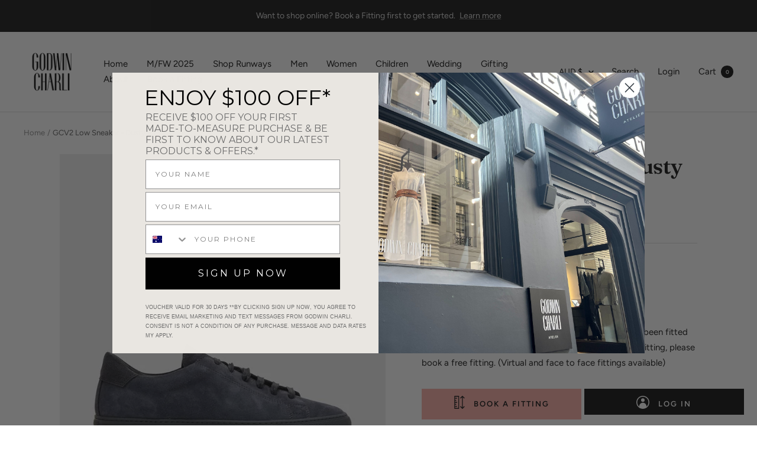

--- FILE ---
content_type: text/html; charset=utf-8
request_url: https://godwincharli.com/products/gcv2-low-sneaker_dusty-blue-suede
body_size: 55980
content:
<!doctype html><html class="no-js" lang="en" dir="ltr">
  <head>


    <meta charset="utf-8">
    <meta name="viewport" content="width=device-width, initial-scale=1.0, height=device-height, minimum-scale=1.0, maximum-scale=1.0">
    <meta name="theme-color" content="#ffffff">
        <!-- Google tag (gtag.js) -->
<script async src="https://www.googletagmanager.com/gtag/js?id=AW-11060735889"></script>
<script>
  window.dataLayer = window.dataLayer || [];
  function gtag(){dataLayer.push(arguments);}
  gtag('js', new Date());

  gtag('config', 'AW-11060735889');
</script>

<!-- Google Tag Manager -->
<script>(function(w,d,s,l,i){w[l]=w[l]||[];w[l].push({'gtm.start':
new Date().getTime(),event:'gtm.js'});var f=d.getElementsByTagName(s)[0],
j=d.createElement(s),dl=l!='dataLayer'?'&l='+l:'';j.async=true;j.src=
'https://www.googletagmanager.com/gtm.js?id='+i+dl;f.parentNode.insertBefore(j,f);
})(window,document,'script','dataLayer','GTM-TZB8W8G');</script>
<!-- End Google Tag Manager -->
    
<meta name="google-site-verification" content="NloChk6uPpaA9Xpax386a369o_lF5bDtjfImGhnK3oM" />
    
    <title>GCV2 Low Sneaker - Dusty Blue Suede</title><meta name="description" content="MADE-TO-ORDER ONLY Whether you’re walking, working, or simply kicking it, the versatile and understated GCV2_Low leather sneaker is going to get you where you need to go. Inspired by the clean lines of iconic retro sneakers, the GCV2_Low Sneaker has a timeless, minimal silhouette that will outlast all trends. It is bio"><link rel="canonical" href="https://godwincharli.com/products/gcv2-low-sneaker_dusty-blue-suede"><link rel="shortcut icon" href="//godwincharli.com/cdn/shop/files/favicon_ff066de9-22a4-41b3-a565-3068c1fd45d2_96x96.png?v=1651888629" type="image/png"><link rel="preconnect" href="https://cdn.shopify.com">
    <link rel="dns-prefetch" href="https://productreviews.shopifycdn.com">
    <link rel="dns-prefetch" href="https://www.google-analytics.com"><link rel="preconnect" href="https://fonts.shopifycdn.com" crossorigin><link rel="preload" as="style" href="//godwincharli.com/cdn/shop/t/54/assets/theme.css?v=51090082090493704691764051712">
    <link rel="preload" as="script" href="//godwincharli.com/cdn/shop/t/54/assets/vendor.js?v=22537653015059156621644983911">
    <link rel="preload" as="script" href="//godwincharli.com/cdn/shop/t/54/assets/theme.js?v=20986686032056461191644983910"><link rel="preload" as="fetch" href="/products/gcv2-low-sneaker_dusty-blue-suede.js" crossorigin>
      <link rel="preload" as="image" imagesizes="(max-width: 999px) calc(100vw - 48px), 640px" imagesrcset="//godwincharli.com/cdn/shop/products/9-1_400x.jpg?v=1639635504 400w, //godwincharli.com/cdn/shop/products/9-1_500x.jpg?v=1639635504 500w, //godwincharli.com/cdn/shop/products/9-1_600x.jpg?v=1639635504 600w, //godwincharli.com/cdn/shop/products/9-1_667x.jpg?v=1639635504 667w
"><link rel="preload" as="script" href="//godwincharli.com/cdn/shop/t/54/assets/flickity.js?v=7371222024733052561644983908"><meta property="og:type" content="product">
  <meta property="og:title" content="GCV2 Low Sneaker - Dusty Blue Suede">
  <meta property="product:price:amount" content="599.00">
  <meta property="product:price:currency" content="AUD"><meta property="og:image" content="http://godwincharli.com/cdn/shop/products/9-1.jpg?v=1639635504">
  <meta property="og:image:secure_url" content="https://godwincharli.com/cdn/shop/products/9-1.jpg?v=1639635504">
  <meta property="og:image:width" content="667">
  <meta property="og:image:height" content="1000"><meta property="og:description" content="MADE-TO-ORDER ONLY Whether you’re walking, working, or simply kicking it, the versatile and understated GCV2_Low leather sneaker is going to get you where you need to go. Inspired by the clean lines of iconic retro sneakers, the GCV2_Low Sneaker has a timeless, minimal silhouette that will outlast all trends. It is bio"><meta property="og:url" content="https://godwincharli.com/products/gcv2-low-sneaker_dusty-blue-suede">
<meta property="og:site_name" content="Godwin Charli"><meta name="twitter:card" content="summary"><meta name="twitter:title" content="GCV2 Low Sneaker - Dusty Blue Suede">
  <meta name="twitter:description" content="MADE-TO-ORDER ONLY Whether you’re walking, working, or simply kicking it, the versatile and understated GCV2_Low leather sneaker is going to get you where you need to go. Inspired by the clean lines of iconic retro sneakers, the GCV2_Low Sneaker has a timeless, minimal silhouette that will outlast all trends. It is biodegradable, made with no virgin plastics whatsoever, and is hand-sewn in a Portugal that meets the highest levels of labor and environmental practices. Godwin says - “The GCV2_Low can be dressed up or down depending on the weather, your schedule, and of course, your mood. These luxurious leather sneakers work nicely with all the things you already own, from wild style statement pieces to work-appropriate basics. You can wear them with relaxed tailoring, jeans, or shorts, it all works!” You can have made-to-order as pictured or contact us to"><meta name="twitter:image" content="https://godwincharli.com/cdn/shop/products/9-1_1200x1200_crop_center.jpg?v=1639635504">
  <meta name="twitter:image:alt" content="">
    
  <script type="application/ld+json">
  {
    "@context": "https://schema.org",
    "@type": "Product",
    "offers": [{
          "@type": "Offer",
          "name": "Default Title",
          "availability":"https://schema.org/InStock",
          "price": 599.0,
          "priceCurrency": "AUD",
          "priceValidUntil": "2026-02-01","url": "/products/gcv2-low-sneaker_dusty-blue-suede?variant=39373769769024"
        }
],
    "brand": {
      "@type": "Brand",
      "name": "Godwin Charli"
    },
    "name": "GCV2 Low Sneaker - Dusty Blue Suede",
    "description": "MADE-TO-ORDER ONLY\nWhether you’re walking, working, or simply kicking it, the versatile and understated GCV2_Low leather sneaker is going to get you where you need to go.\nInspired by the clean lines of iconic retro sneakers, the GCV2_Low Sneaker has a timeless, minimal silhouette that will outlast all trends. It is biodegradable, made with no virgin plastics whatsoever, and is hand-sewn in a Portugal that meets the highest levels of labor and environmental practices.\nGodwin says - “The GCV2_Low can be dressed up or down depending on the weather, your schedule, and of course, your mood. These luxurious leather sneakers work nicely with all the things you already own, from wild style statement pieces to work-appropriate basics. You can wear them with relaxed tailoring, jeans, or shorts, it all works!”\nYou can have made-to-order as pictured or contact us to create your own personalised sneaker. Choose from:\n- 30+ different leather colours and textures\n- Various suede options\n- Mix and match upper leathers and rubber soles\n- Contrasting heel tabs\n- Eyelet colours and finishes\n- Outer sole monogramming (Contact us for more information. Additional costs apply)",
    "category": "Shoes",
    "url": "/products/gcv2-low-sneaker_dusty-blue-suede",
    "sku": "",
    "image": {
      "@type": "ImageObject",
      "url": "https://godwincharli.com/cdn/shop/products/9-1_1024x.jpg?v=1639635504",
      "image": "https://godwincharli.com/cdn/shop/products/9-1_1024x.jpg?v=1639635504",
      "name": "",
      "width": "1024",
      "height": "1024"
    }
  }
  </script>



  <script type="application/ld+json">
  {
    "@context": "https://schema.org",
    "@type": "BreadcrumbList",
  "itemListElement": [{
      "@type": "ListItem",
      "position": 1,
      "name": "Home",
      "item": "https://godwincharli.com"
    },{
          "@type": "ListItem",
          "position": 2,
          "name": "GCV2 Low Sneaker - Dusty Blue Suede",
          "item": "https://godwincharli.com/products/gcv2-low-sneaker_dusty-blue-suede"
        }]
  }
  </script>

    <link rel="preload" href="//godwincharli.com/cdn/fonts/fraunces/fraunces_n6.69791a9f00600e5a1e56a6f64efc9d10a28b9c92.woff2" as="font" type="font/woff2" crossorigin><link rel="preload" href="//godwincharli.com/cdn/fonts/figtree/figtree_n4.3c0838aba1701047e60be6a99a1b0a40ce9b8419.woff2" as="font" type="font/woff2" crossorigin><style>
  /* Typography (heading) */
  @font-face {
  font-family: Fraunces;
  font-weight: 600;
  font-style: normal;
  font-display: swap;
  src: url("//godwincharli.com/cdn/fonts/fraunces/fraunces_n6.69791a9f00600e5a1e56a6f64efc9d10a28b9c92.woff2") format("woff2"),
       url("//godwincharli.com/cdn/fonts/fraunces/fraunces_n6.e87d336d46d99db17df56f1dc77d222effffa1f3.woff") format("woff");
}

@font-face {
  font-family: Fraunces;
  font-weight: 600;
  font-style: italic;
  font-display: swap;
  src: url("//godwincharli.com/cdn/fonts/fraunces/fraunces_i6.8862d206518ce141218adf4eaf0e5d478cbd024a.woff2") format("woff2"),
       url("//godwincharli.com/cdn/fonts/fraunces/fraunces_i6.9bfc22b5389643d688185c0e419e96528513fc60.woff") format("woff");
}

/* Typography (body) */
  @font-face {
  font-family: Figtree;
  font-weight: 400;
  font-style: normal;
  font-display: swap;
  src: url("//godwincharli.com/cdn/fonts/figtree/figtree_n4.3c0838aba1701047e60be6a99a1b0a40ce9b8419.woff2") format("woff2"),
       url("//godwincharli.com/cdn/fonts/figtree/figtree_n4.c0575d1db21fc3821f17fd6617d3dee552312137.woff") format("woff");
}

@font-face {
  font-family: Figtree;
  font-weight: 400;
  font-style: italic;
  font-display: swap;
  src: url("//godwincharli.com/cdn/fonts/figtree/figtree_i4.89f7a4275c064845c304a4cf8a4a586060656db2.woff2") format("woff2"),
       url("//godwincharli.com/cdn/fonts/figtree/figtree_i4.6f955aaaafc55a22ffc1f32ecf3756859a5ad3e2.woff") format("woff");
}

@font-face {
  font-family: Figtree;
  font-weight: 600;
  font-style: normal;
  font-display: swap;
  src: url("//godwincharli.com/cdn/fonts/figtree/figtree_n6.9d1ea52bb49a0a86cfd1b0383d00f83d3fcc14de.woff2") format("woff2"),
       url("//godwincharli.com/cdn/fonts/figtree/figtree_n6.f0fcdea525a0e47b2ae4ab645832a8e8a96d31d3.woff") format("woff");
}

@font-face {
  font-family: Figtree;
  font-weight: 600;
  font-style: italic;
  font-display: swap;
  src: url("//godwincharli.com/cdn/fonts/figtree/figtree_i6.702baae75738b446cfbed6ac0d60cab7b21e61ba.woff2") format("woff2"),
       url("//godwincharli.com/cdn/fonts/figtree/figtree_i6.6b8dc40d16c9905d29525156e284509f871ce8f9.woff") format("woff");
}

:root {--heading-color: 26, 26, 26;
    --text-color: 26, 26, 26;
    --background: 255, 255, 255;
    --secondary-background: 239, 239, 239;
    --border-color: 221, 221, 221;
    --border-color-darker: 163, 163, 163;
    --success-color: 46, 158, 123;
    --success-background: 213, 236, 229;
    --error-color: 222, 42, 42;
    --error-background: 253, 240, 240;
    --primary-button-background: 21, 21, 21;
    --primary-button-text-color: 255, 255, 255;
    --secondary-button-background: 247, 174, 166;
    --secondary-button-text-color: 21, 21, 21;
    --product-star-rating: 246, 164, 41;
    --product-on-sale-accent: 26, 223, 135;
    --product-sold-out-accent: 111, 113, 155;
    --product-custom-label-background: 64, 93, 230;
    --product-custom-label-text-color: 255, 255, 255;
    --product-custom-label-2-background: 243, 229, 182;
    --product-custom-label-2-text-color: 0, 0, 0;
    --product-low-stock-text-color: 222, 42, 42;
    --product-in-stock-text-color: 46, 158, 123;
    --loading-bar-background: 26, 26, 26;

    /* We duplicate some "base" colors as root colors, which is useful to use on drawer elements or popover without. Those should not be overridden to avoid issues */
    --root-heading-color: 26, 26, 26;
    --root-text-color: 26, 26, 26;
    --root-background: 255, 255, 255;
    --root-border-color: 221, 221, 221;
    --root-primary-button-background: 21, 21, 21;
    --root-primary-button-text-color: 255, 255, 255;

    --base-font-size: 15px;
    --heading-font-family: Fraunces, serif;
    --heading-font-weight: 600;
    --heading-font-style: normal;
    --heading-text-transform: normal;
    --text-font-family: Figtree, sans-serif;
    --text-font-weight: 400;
    --text-font-style: normal;
    --text-font-bold-weight: 600;

    /* Typography (font size) */
    --heading-xxsmall-font-size: 11px;
    --heading-xsmall-font-size: 11px;
    --heading-small-font-size: 12px;
    --heading-large-font-size: 36px;
    --heading-h1-font-size: 36px;
    --heading-h2-font-size: 30px;
    --heading-h3-font-size: 26px;
    --heading-h4-font-size: 24px;
    --heading-h5-font-size: 20px;
    --heading-h6-font-size: 16px;

    /* Control the look and feel of the theme by changing radius of various elements */
    --button-border-radius: 0px;
    --block-border-radius: 0px;
    --block-border-radius-reduced: 0px;
    --color-swatch-border-radius: 0px;

    /* Button size */
    --button-height: 48px;
    --button-small-height: 40px;

    /* Form related */
    --form-input-field-height: 48px;
    --form-input-gap: 16px;
    --form-submit-margin: 24px;

    /* Product listing related variables */
    --product-list-block-spacing: 32px;

    /* Video related */
    --play-button-background: 255, 255, 255;
    --play-button-arrow: 26, 26, 26;

    /* RTL support */
    --transform-logical-flip: 1;
    --transform-origin-start: left;
    --transform-origin-end: right;

    /* Other */
    --zoom-cursor-svg-url: url(//godwincharli.com/cdn/shop/t/54/assets/zoom-cursor.svg?v=174003242515011259761644983923);
    --arrow-right-svg-url: url(//godwincharli.com/cdn/shop/t/54/assets/arrow-right.svg?v=88946934944805437251644983923);
    --arrow-left-svg-url: url(//godwincharli.com/cdn/shop/t/54/assets/arrow-left.svg?v=112457598847827652331644983923);

    /* Some useful variables that we can reuse in our CSS. Some explanation are needed for some of them:
       - container-max-width-minus-gutters: represents the container max width without the edge gutters
       - container-outer-width: considering the screen width, represent all the space outside the container
       - container-outer-margin: same as container-outer-width but get set to 0 inside a container
       - container-inner-width: the effective space inside the container (minus gutters)
       - grid-column-width: represents the width of a single column of the grid
       - vertical-breather: this is a variable that defines the global "spacing" between sections, and inside the section
                            to create some "breath" and minimum spacing
     */
    --container-max-width: 1600px;
    --container-gutter: 24px;
    --container-max-width-minus-gutters: calc(var(--container-max-width) - (var(--container-gutter)) * 2);
    --container-outer-width: max(calc((100vw - var(--container-max-width-minus-gutters)) / 2), var(--container-gutter));
    --container-outer-margin: var(--container-outer-width);
    --container-inner-width: calc(100vw - var(--container-outer-width) * 2);

    --grid-column-count: 10;
    --grid-gap: 24px;
    --grid-column-width: calc((100vw - var(--container-outer-width) * 2 - var(--grid-gap) * (var(--grid-column-count) - 1)) / var(--grid-column-count));

    --vertical-breather: 36px;
    --vertical-breather-tight: 36px;

    /* Shopify related variables */
    --payment-terms-background-color: #ffffff;
  }

  @media screen and (min-width: 741px) {
    :root {
      --container-gutter: 40px;
      --grid-column-count: 20;
      --vertical-breather: 48px;
      --vertical-breather-tight: 48px;

      /* Typography (font size) */
      --heading-xsmall-font-size: 12px;
      --heading-small-font-size: 13px;
      --heading-large-font-size: 52px;
      --heading-h1-font-size: 48px;
      --heading-h2-font-size: 38px;
      --heading-h3-font-size: 32px;
      --heading-h4-font-size: 24px;
      --heading-h5-font-size: 20px;
      --heading-h6-font-size: 18px;

      /* Form related */
      --form-input-field-height: 52px;
      --form-submit-margin: 32px;

      /* Button size */
      --button-height: 52px;
      --button-small-height: 44px;
    }
  }

  @media screen and (min-width: 1200px) {
    :root {
      --vertical-breather: 64px;
      --vertical-breather-tight: 48px;
      --product-list-block-spacing: 48px;

      /* Typography */
      --heading-large-font-size: 64px;
      --heading-h1-font-size: 56px;
      --heading-h2-font-size: 48px;
      --heading-h3-font-size: 36px;
      --heading-h4-font-size: 30px;
      --heading-h5-font-size: 24px;
      --heading-h6-font-size: 18px;
    }
  }

  @media screen and (min-width: 1600px) {
    :root {
      --vertical-breather: 64px;
      --vertical-breather-tight: 48px;
    }
  }
</style>
    <script>
  // This allows to expose several variables to the global scope, to be used in scripts
  window.themeVariables = {
    settings: {
      direction: "ltr",
      pageType: "product",
      cartCount: 0,
      moneyFormat: "\u003cspan class=mw-price\u003e${{amount}}\u003c\/span\u003e",
      moneyWithCurrencyFormat: "\u003cspan class=mw-price\u003e${{amount}} AUD\u003c\/span\u003e",
      showVendor: false,
      discountMode: "saving",
      currencyCodeEnabled: false,
      searchMode: "product,article,collection",
      searchUnavailableProducts: "hide",
      cartType: "drawer",
      cartCurrency: "AUD",
      mobileZoomFactor: 2.5
    },

    routes: {
      host: "godwincharli.com",
      rootUrl: "\/",
      rootUrlWithoutSlash: '',
      cartUrl: "\/cart",
      cartAddUrl: "\/cart\/add",
      cartChangeUrl: "\/cart\/change",
      searchUrl: "\/search",
      predictiveSearchUrl: "\/search\/suggest",
      productRecommendationsUrl: "\/recommendations\/products"
    },

    strings: {
      accessibilityDelete: "Delete",
      accessibilityClose: "Close",
      collectionSoldOut: "Sold out",
      collectionDiscount: "Save @savings@",
      productSalePrice: "Sale price",
      productRegularPrice: "Regular price",
      productFormUnavailable: "Unavailable",
      productFormSoldOut: "Sold out",
      productFormPreOrder: "Pre-order",
      productFormAddToCart: "Add to cart",
      searchNoResults: "No results could be found.",
      searchNewSearch: "New search",
      searchProducts: "Products",
      searchArticles: "Journal",
      searchPages: "Pages",
      searchCollections: "Collections",
      cartViewCart: "View cart",
      cartItemAdded: "Item added to your cart!",
      cartItemAddedShort: "Added to your cart!",
      cartAddOrderNote: "Add order note",
      cartEditOrderNote: "Edit order note",
      shippingEstimatorNoResults: "Sorry, we do not ship to your address.",
      shippingEstimatorOneResult: "There is one shipping rate for your address:",
      shippingEstimatorMultipleResults: "There are several shipping rates for your address:",
      shippingEstimatorError: "One or more error occurred while retrieving shipping rates:"
    },

    libs: {
      flickity: "\/\/godwincharli.com\/cdn\/shop\/t\/54\/assets\/flickity.js?v=7371222024733052561644983908",
      photoswipe: "\/\/godwincharli.com\/cdn\/shop\/t\/54\/assets\/photoswipe.js?v=132268647426145925301644983909",
      qrCode: "\/\/godwincharli.com\/cdn\/shopifycloud\/storefront\/assets\/themes_support\/vendor\/qrcode-3f2b403b.js"
    },

    breakpoints: {
      phone: 'screen and (max-width: 740px)',
      tablet: 'screen and (min-width: 741px) and (max-width: 999px)',
      tabletAndUp: 'screen and (min-width: 741px)',
      pocket: 'screen and (max-width: 999px)',
      lap: 'screen and (min-width: 1000px) and (max-width: 1199px)',
      lapAndUp: 'screen and (min-width: 1000px)',
      desktop: 'screen and (min-width: 1200px)',
      wide: 'screen and (min-width: 1400px)'
    },

    info: {
      name: 'Focal',
      version: '8.0.0'
    }
  };

  if ('noModule' in HTMLScriptElement.prototype) {
    // Old browsers (like IE) that does not support module will be considered as if not executing JS at all
    document.documentElement.className = document.documentElement.className.replace('no-js', 'js');

    requestAnimationFrame(() => {
      const viewportHeight = (window.visualViewport ? window.visualViewport.height : document.documentElement.clientHeight);
      document.documentElement.style.setProperty('--window-height',viewportHeight + 'px');
    });
  }// We save the product ID in local storage to be eventually used for recently viewed section
    try {
      const items = JSON.parse(localStorage.getItem('theme:recently-viewed-products') || '[]');

      // We check if the current product already exists, and if it does not, we add it at the start
      if (!items.includes(6586242170944)) {
        items.unshift(6586242170944);
      }

      localStorage.setItem('theme:recently-viewed-products', JSON.stringify(items.slice(0, 20)));
    } catch (e) {
      // Safari in private mode does not allow setting item, we silently fail
    }</script>

    <link rel="stylesheet" href="//godwincharli.com/cdn/shop/t/54/assets/theme.css?v=51090082090493704691764051712">
    
    <script src="https://ajax.googleapis.com/ajax/libs/jquery/3.2.1/jquery.min.js"></script>
      
    <script src="//godwincharli.com/cdn/shop/t/54/assets/vendor.js?v=22537653015059156621644983911" defer></script>
    <script src="//godwincharli.com/cdn/shop/t/54/assets/theme.js?v=20986686032056461191644983910" defer></script>
    <script src="//godwincharli.com/cdn/shop/t/54/assets/custom.js?v=99264104660039447561644983907" defer></script>
    
     
    
    <script>window.performance && window.performance.mark && window.performance.mark('shopify.content_for_header.start');</script><meta name="google-site-verification" content="NloChk6uPpaA9Xpax386a369o_lF5bDtjfImGhnK3oM">
<meta id="shopify-digital-wallet" name="shopify-digital-wallet" content="/1488997/digital_wallets/dialog">
<meta name="shopify-checkout-api-token" content="067c92eff3065773694986b862ce709f">
<meta id="in-context-paypal-metadata" data-shop-id="1488997" data-venmo-supported="false" data-environment="production" data-locale="en_US" data-paypal-v4="true" data-currency="AUD">
<link rel="alternate" type="application/json+oembed" href="https://godwincharli.com/products/gcv2-low-sneaker_dusty-blue-suede.oembed">
<script async="async" src="/checkouts/internal/preloads.js?locale=en-AU"></script>
<link rel="preconnect" href="https://shop.app" crossorigin="anonymous">
<script async="async" src="https://shop.app/checkouts/internal/preloads.js?locale=en-AU&shop_id=1488997" crossorigin="anonymous"></script>
<script id="apple-pay-shop-capabilities" type="application/json">{"shopId":1488997,"countryCode":"AU","currencyCode":"AUD","merchantCapabilities":["supports3DS"],"merchantId":"gid:\/\/shopify\/Shop\/1488997","merchantName":"Godwin Charli","requiredBillingContactFields":["postalAddress","email","phone"],"requiredShippingContactFields":["postalAddress","email","phone"],"shippingType":"shipping","supportedNetworks":["visa","masterCard","amex","jcb"],"total":{"type":"pending","label":"Godwin Charli","amount":"1.00"},"shopifyPaymentsEnabled":true,"supportsSubscriptions":true}</script>
<script id="shopify-features" type="application/json">{"accessToken":"067c92eff3065773694986b862ce709f","betas":["rich-media-storefront-analytics"],"domain":"godwincharli.com","predictiveSearch":true,"shopId":1488997,"locale":"en"}</script>
<script>var Shopify = Shopify || {};
Shopify.shop = "godwincharli.myshopify.com";
Shopify.locale = "en";
Shopify.currency = {"active":"AUD","rate":"1.0"};
Shopify.country = "AU";
Shopify.theme = {"name":"Godwin Charli - Focal v1.0- w Child Design","id":120542036032,"schema_name":"Focal","schema_version":"8.2.5","theme_store_id":714,"role":"main"};
Shopify.theme.handle = "null";
Shopify.theme.style = {"id":null,"handle":null};
Shopify.cdnHost = "godwincharli.com/cdn";
Shopify.routes = Shopify.routes || {};
Shopify.routes.root = "/";</script>
<script type="module">!function(o){(o.Shopify=o.Shopify||{}).modules=!0}(window);</script>
<script>!function(o){function n(){var o=[];function n(){o.push(Array.prototype.slice.apply(arguments))}return n.q=o,n}var t=o.Shopify=o.Shopify||{};t.loadFeatures=n(),t.autoloadFeatures=n()}(window);</script>
<script>
  window.ShopifyPay = window.ShopifyPay || {};
  window.ShopifyPay.apiHost = "shop.app\/pay";
  window.ShopifyPay.redirectState = null;
</script>
<script id="shop-js-analytics" type="application/json">{"pageType":"product"}</script>
<script defer="defer" async type="module" src="//godwincharli.com/cdn/shopifycloud/shop-js/modules/v2/client.init-shop-cart-sync_BdyHc3Nr.en.esm.js"></script>
<script defer="defer" async type="module" src="//godwincharli.com/cdn/shopifycloud/shop-js/modules/v2/chunk.common_Daul8nwZ.esm.js"></script>
<script type="module">
  await import("//godwincharli.com/cdn/shopifycloud/shop-js/modules/v2/client.init-shop-cart-sync_BdyHc3Nr.en.esm.js");
await import("//godwincharli.com/cdn/shopifycloud/shop-js/modules/v2/chunk.common_Daul8nwZ.esm.js");

  window.Shopify.SignInWithShop?.initShopCartSync?.({"fedCMEnabled":true,"windoidEnabled":true});

</script>
<script>
  window.Shopify = window.Shopify || {};
  if (!window.Shopify.featureAssets) window.Shopify.featureAssets = {};
  window.Shopify.featureAssets['shop-js'] = {"shop-cart-sync":["modules/v2/client.shop-cart-sync_QYOiDySF.en.esm.js","modules/v2/chunk.common_Daul8nwZ.esm.js"],"init-fed-cm":["modules/v2/client.init-fed-cm_DchLp9rc.en.esm.js","modules/v2/chunk.common_Daul8nwZ.esm.js"],"shop-button":["modules/v2/client.shop-button_OV7bAJc5.en.esm.js","modules/v2/chunk.common_Daul8nwZ.esm.js"],"init-windoid":["modules/v2/client.init-windoid_DwxFKQ8e.en.esm.js","modules/v2/chunk.common_Daul8nwZ.esm.js"],"shop-cash-offers":["modules/v2/client.shop-cash-offers_DWtL6Bq3.en.esm.js","modules/v2/chunk.common_Daul8nwZ.esm.js","modules/v2/chunk.modal_CQq8HTM6.esm.js"],"shop-toast-manager":["modules/v2/client.shop-toast-manager_CX9r1SjA.en.esm.js","modules/v2/chunk.common_Daul8nwZ.esm.js"],"init-shop-email-lookup-coordinator":["modules/v2/client.init-shop-email-lookup-coordinator_UhKnw74l.en.esm.js","modules/v2/chunk.common_Daul8nwZ.esm.js"],"pay-button":["modules/v2/client.pay-button_DzxNnLDY.en.esm.js","modules/v2/chunk.common_Daul8nwZ.esm.js"],"avatar":["modules/v2/client.avatar_BTnouDA3.en.esm.js"],"init-shop-cart-sync":["modules/v2/client.init-shop-cart-sync_BdyHc3Nr.en.esm.js","modules/v2/chunk.common_Daul8nwZ.esm.js"],"shop-login-button":["modules/v2/client.shop-login-button_D8B466_1.en.esm.js","modules/v2/chunk.common_Daul8nwZ.esm.js","modules/v2/chunk.modal_CQq8HTM6.esm.js"],"init-customer-accounts-sign-up":["modules/v2/client.init-customer-accounts-sign-up_C8fpPm4i.en.esm.js","modules/v2/client.shop-login-button_D8B466_1.en.esm.js","modules/v2/chunk.common_Daul8nwZ.esm.js","modules/v2/chunk.modal_CQq8HTM6.esm.js"],"init-shop-for-new-customer-accounts":["modules/v2/client.init-shop-for-new-customer-accounts_CVTO0Ztu.en.esm.js","modules/v2/client.shop-login-button_D8B466_1.en.esm.js","modules/v2/chunk.common_Daul8nwZ.esm.js","modules/v2/chunk.modal_CQq8HTM6.esm.js"],"init-customer-accounts":["modules/v2/client.init-customer-accounts_dRgKMfrE.en.esm.js","modules/v2/client.shop-login-button_D8B466_1.en.esm.js","modules/v2/chunk.common_Daul8nwZ.esm.js","modules/v2/chunk.modal_CQq8HTM6.esm.js"],"shop-follow-button":["modules/v2/client.shop-follow-button_CkZpjEct.en.esm.js","modules/v2/chunk.common_Daul8nwZ.esm.js","modules/v2/chunk.modal_CQq8HTM6.esm.js"],"lead-capture":["modules/v2/client.lead-capture_BntHBhfp.en.esm.js","modules/v2/chunk.common_Daul8nwZ.esm.js","modules/v2/chunk.modal_CQq8HTM6.esm.js"],"checkout-modal":["modules/v2/client.checkout-modal_CfxcYbTm.en.esm.js","modules/v2/chunk.common_Daul8nwZ.esm.js","modules/v2/chunk.modal_CQq8HTM6.esm.js"],"shop-login":["modules/v2/client.shop-login_Da4GZ2H6.en.esm.js","modules/v2/chunk.common_Daul8nwZ.esm.js","modules/v2/chunk.modal_CQq8HTM6.esm.js"],"payment-terms":["modules/v2/client.payment-terms_MV4M3zvL.en.esm.js","modules/v2/chunk.common_Daul8nwZ.esm.js","modules/v2/chunk.modal_CQq8HTM6.esm.js"]};
</script>
<script>(function() {
  var isLoaded = false;
  function asyncLoad() {
    if (isLoaded) return;
    isLoaded = true;
    var urls = ["https:\/\/gtm.gropulse.com\/get_script?shop=godwincharli.myshopify.com"];
    for (var i = 0; i < urls.length; i++) {
      var s = document.createElement('script');
      s.type = 'text/javascript';
      s.async = true;
      s.src = urls[i];
      var x = document.getElementsByTagName('script')[0];
      x.parentNode.insertBefore(s, x);
    }
  };
  if(window.attachEvent) {
    window.attachEvent('onload', asyncLoad);
  } else {
    window.addEventListener('load', asyncLoad, false);
  }
})();</script>
<script id="__st">var __st={"a":1488997,"offset":39600,"reqid":"2e2c3254-e384-42c9-bbf0-49e9fd27f750-1769018227","pageurl":"godwincharli.com\/products\/gcv2-low-sneaker_dusty-blue-suede","u":"0fdc8ea98b21","p":"product","rtyp":"product","rid":6586242170944};</script>
<script>window.ShopifyPaypalV4VisibilityTracking = true;</script>
<script id="captcha-bootstrap">!function(){'use strict';const t='contact',e='account',n='new_comment',o=[[t,t],['blogs',n],['comments',n],[t,'customer']],c=[[e,'customer_login'],[e,'guest_login'],[e,'recover_customer_password'],[e,'create_customer']],r=t=>t.map((([t,e])=>`form[action*='/${t}']:not([data-nocaptcha='true']) input[name='form_type'][value='${e}']`)).join(','),a=t=>()=>t?[...document.querySelectorAll(t)].map((t=>t.form)):[];function s(){const t=[...o],e=r(t);return a(e)}const i='password',u='form_key',d=['recaptcha-v3-token','g-recaptcha-response','h-captcha-response',i],f=()=>{try{return window.sessionStorage}catch{return}},m='__shopify_v',_=t=>t.elements[u];function p(t,e,n=!1){try{const o=window.sessionStorage,c=JSON.parse(o.getItem(e)),{data:r}=function(t){const{data:e,action:n}=t;return t[m]||n?{data:e,action:n}:{data:t,action:n}}(c);for(const[e,n]of Object.entries(r))t.elements[e]&&(t.elements[e].value=n);n&&o.removeItem(e)}catch(o){console.error('form repopulation failed',{error:o})}}const l='form_type',E='cptcha';function T(t){t.dataset[E]=!0}const w=window,h=w.document,L='Shopify',v='ce_forms',y='captcha';let A=!1;((t,e)=>{const n=(g='f06e6c50-85a8-45c8-87d0-21a2b65856fe',I='https://cdn.shopify.com/shopifycloud/storefront-forms-hcaptcha/ce_storefront_forms_captcha_hcaptcha.v1.5.2.iife.js',D={infoText:'Protected by hCaptcha',privacyText:'Privacy',termsText:'Terms'},(t,e,n)=>{const o=w[L][v],c=o.bindForm;if(c)return c(t,g,e,D).then(n);var r;o.q.push([[t,g,e,D],n]),r=I,A||(h.body.append(Object.assign(h.createElement('script'),{id:'captcha-provider',async:!0,src:r})),A=!0)});var g,I,D;w[L]=w[L]||{},w[L][v]=w[L][v]||{},w[L][v].q=[],w[L][y]=w[L][y]||{},w[L][y].protect=function(t,e){n(t,void 0,e),T(t)},Object.freeze(w[L][y]),function(t,e,n,w,h,L){const[v,y,A,g]=function(t,e,n){const i=e?o:[],u=t?c:[],d=[...i,...u],f=r(d),m=r(i),_=r(d.filter((([t,e])=>n.includes(e))));return[a(f),a(m),a(_),s()]}(w,h,L),I=t=>{const e=t.target;return e instanceof HTMLFormElement?e:e&&e.form},D=t=>v().includes(t);t.addEventListener('submit',(t=>{const e=I(t);if(!e)return;const n=D(e)&&!e.dataset.hcaptchaBound&&!e.dataset.recaptchaBound,o=_(e),c=g().includes(e)&&(!o||!o.value);(n||c)&&t.preventDefault(),c&&!n&&(function(t){try{if(!f())return;!function(t){const e=f();if(!e)return;const n=_(t);if(!n)return;const o=n.value;o&&e.removeItem(o)}(t);const e=Array.from(Array(32),(()=>Math.random().toString(36)[2])).join('');!function(t,e){_(t)||t.append(Object.assign(document.createElement('input'),{type:'hidden',name:u})),t.elements[u].value=e}(t,e),function(t,e){const n=f();if(!n)return;const o=[...t.querySelectorAll(`input[type='${i}']`)].map((({name:t})=>t)),c=[...d,...o],r={};for(const[a,s]of new FormData(t).entries())c.includes(a)||(r[a]=s);n.setItem(e,JSON.stringify({[m]:1,action:t.action,data:r}))}(t,e)}catch(e){console.error('failed to persist form',e)}}(e),e.submit())}));const S=(t,e)=>{t&&!t.dataset[E]&&(n(t,e.some((e=>e===t))),T(t))};for(const o of['focusin','change'])t.addEventListener(o,(t=>{const e=I(t);D(e)&&S(e,y())}));const B=e.get('form_key'),M=e.get(l),P=B&&M;t.addEventListener('DOMContentLoaded',(()=>{const t=y();if(P)for(const e of t)e.elements[l].value===M&&p(e,B);[...new Set([...A(),...v().filter((t=>'true'===t.dataset.shopifyCaptcha))])].forEach((e=>S(e,t)))}))}(h,new URLSearchParams(w.location.search),n,t,e,['guest_login'])})(!1,!0)}();</script>
<script integrity="sha256-4kQ18oKyAcykRKYeNunJcIwy7WH5gtpwJnB7kiuLZ1E=" data-source-attribution="shopify.loadfeatures" defer="defer" src="//godwincharli.com/cdn/shopifycloud/storefront/assets/storefront/load_feature-a0a9edcb.js" crossorigin="anonymous"></script>
<script crossorigin="anonymous" defer="defer" src="//godwincharli.com/cdn/shopifycloud/storefront/assets/shopify_pay/storefront-65b4c6d7.js?v=20250812"></script>
<script data-source-attribution="shopify.dynamic_checkout.dynamic.init">var Shopify=Shopify||{};Shopify.PaymentButton=Shopify.PaymentButton||{isStorefrontPortableWallets:!0,init:function(){window.Shopify.PaymentButton.init=function(){};var t=document.createElement("script");t.src="https://godwincharli.com/cdn/shopifycloud/portable-wallets/latest/portable-wallets.en.js",t.type="module",document.head.appendChild(t)}};
</script>
<script data-source-attribution="shopify.dynamic_checkout.buyer_consent">
  function portableWalletsHideBuyerConsent(e){var t=document.getElementById("shopify-buyer-consent"),n=document.getElementById("shopify-subscription-policy-button");t&&n&&(t.classList.add("hidden"),t.setAttribute("aria-hidden","true"),n.removeEventListener("click",e))}function portableWalletsShowBuyerConsent(e){var t=document.getElementById("shopify-buyer-consent"),n=document.getElementById("shopify-subscription-policy-button");t&&n&&(t.classList.remove("hidden"),t.removeAttribute("aria-hidden"),n.addEventListener("click",e))}window.Shopify?.PaymentButton&&(window.Shopify.PaymentButton.hideBuyerConsent=portableWalletsHideBuyerConsent,window.Shopify.PaymentButton.showBuyerConsent=portableWalletsShowBuyerConsent);
</script>
<script data-source-attribution="shopify.dynamic_checkout.cart.bootstrap">document.addEventListener("DOMContentLoaded",(function(){function t(){return document.querySelector("shopify-accelerated-checkout-cart, shopify-accelerated-checkout")}if(t())Shopify.PaymentButton.init();else{new MutationObserver((function(e,n){t()&&(Shopify.PaymentButton.init(),n.disconnect())})).observe(document.body,{childList:!0,subtree:!0})}}));
</script>
<link id="shopify-accelerated-checkout-styles" rel="stylesheet" media="screen" href="https://godwincharli.com/cdn/shopifycloud/portable-wallets/latest/accelerated-checkout-backwards-compat.css" crossorigin="anonymous">
<style id="shopify-accelerated-checkout-cart">
        #shopify-buyer-consent {
  margin-top: 1em;
  display: inline-block;
  width: 100%;
}

#shopify-buyer-consent.hidden {
  display: none;
}

#shopify-subscription-policy-button {
  background: none;
  border: none;
  padding: 0;
  text-decoration: underline;
  font-size: inherit;
  cursor: pointer;
}

#shopify-subscription-policy-button::before {
  box-shadow: none;
}

      </style>

<script>window.performance && window.performance.mark && window.performance.mark('shopify.content_for_header.end');</script>
  <!-- BEGIN app block: shopify://apps/powerful-form-builder/blocks/app-embed/e4bcb1eb-35b2-42e6-bc37-bfe0e1542c9d --><script type="text/javascript" hs-ignore data-cookieconsent="ignore">
  var Globo = Globo || {};
  var globoFormbuilderRecaptchaInit = function(){};
  var globoFormbuilderHcaptchaInit = function(){};
  window.Globo.FormBuilder = window.Globo.FormBuilder || {};
  window.Globo.FormBuilder.shop = {"configuration":{"money_format":"<span class=mw-price>${{amount}}</span> "},"pricing":{"features":{"bulkOrderForm":false,"cartForm":false,"fileUpload":2,"removeCopyright":false}},"settings":{"copyright":"Powered by <a href=\"https://globosoftware.net\" target=\"_blank\">Globo</a> <a href=\"https://apps.shopify.com/form-builder-contact-form\" target=\"_blank\">Contact Form</a>","hideWaterMark":false,"reCaptcha":{"recaptchaType":"v2","siteKey":false,"languageCode":"en"},"scrollTop":false,"additionalColumns":[]},"encryption_form_id":1,"url":"https://form.globosoftware.net/"};

  if(window.Globo.FormBuilder.shop.settings.customCssEnabled && window.Globo.FormBuilder.shop.settings.customCssCode){
    const customStyle = document.createElement('style');
    customStyle.type = 'text/css';
    customStyle.innerHTML = window.Globo.FormBuilder.shop.settings.customCssCode;
    document.head.appendChild(customStyle);
  }

  window.Globo.FormBuilder.forms = [];
    
      
      
      
      window.Globo.FormBuilder.forms[98590] = {"98590":{"header":{"active":false,"title":"Apply Now","description":"\u003cp\u003eFill out the form below or send your application directly to \u003ca href=\"mailto:info@godwincharli.com\" rel=\"noopener noreferrer\" target=\"_blank\"\u003einfo@godwincharli.com\u003c\/a\u003e.\u003c\/p\u003e"},"elements":[{"id":"text","type":"text","label":"Your Name","placeholder":"Your Name","description":"","limitCharacters":false,"characters":100,"hideLabel":false,"keepPositionLabel":false,"required":true,"ifHideLabel":false,"inputIcon":"","columnWidth":50},{"id":"email","type":"email","label":"Email","placeholder":"Email","description":"","limitCharacters":false,"characters":100,"hideLabel":false,"keepPositionLabel":false,"required":true,"ifHideLabel":false,"inputIcon":"","columnWidth":50},{"id":"textarea","type":"textarea","label":"Message","placeholder":"Message","description":"","limitCharacters":false,"characters":100,"hideLabel":false,"keepPositionLabel":false,"required":true,"ifHideLabel":false,"columnWidth":100},{"id":"file","type":"file","label":"Upload your CV:","button-text":"Choose file","placeholder":"","allowed-multiple":false,"allowed-extensions":["jpg","jpeg","png","pdf","doc","docx"],"description":"","uploadPending":"File is uploading. Please wait a second...","uploadSuccess":"File uploaded successfully","hideLabel":false,"keepPositionLabel":false,"required":false,"ifHideLabel":false,"inputIcon":"","columnWidth":100}],"add-elements":null,"footer":{"description":"","previousText":"Previous","nextText":"Next","submitText":"Submit","resetButton":false,"resetButtonText":"Reset","submitFullWidth":false,"submitAlignment":"left"},"mail":{"admin":null,"customer":{"enable":false,"emailType":"elementEmail","selectEmail":"onlyEmail","emailId":"email","emailConditional":false,"note":"You can use variables which will help you create a dynamic content","subject":"Thanks for submitting","content":"\u003ctable class=\"header row\" style=\"width: 100%; border-spacing: 0; border-collapse: collapse; margin: 40px 0 20px;\"\u003e\n\u003ctbody\u003e\n\u003ctr\u003e\n\u003ctd class=\"header__cell\" style=\"font-family: -apple-system, BlinkMacSystemFont, Roboto, Oxygen, Ubuntu, Cantarell, Fira Sans, Droid Sans, Helvetica Neue, sans-serif;\"\u003e\u003ccenter\u003e\n\u003ctable class=\"container\" style=\"width: 559px; text-align: left; border-spacing: 0px; border-collapse: collapse; margin: 0px auto;\"\u003e\n\u003ctbody\u003e\n\u003ctr\u003e\n\u003ctd style=\"font-family: -apple-system, BlinkMacSystemFont, Roboto, Oxygen, Ubuntu, Cantarell, 'Fira Sans', 'Droid Sans', 'Helvetica Neue', sans-serif; width: 544.219px;\"\u003e\n\u003ctable class=\"row\" style=\"width: 100%; border-spacing: 0; border-collapse: collapse;\"\u003e\n\u003ctbody\u003e\n\u003ctr\u003e\n\u003ctd class=\"shop-name__cell\" style=\"font-family: -apple-system, BlinkMacSystemFont, Roboto, Oxygen, Ubuntu, Cantarell, Fira Sans, Droid Sans, Helvetica Neue, sans-serif;\"\u003e\n\u003ch1 class=\"shop-name__text\" style=\"font-weight: normal; font-size: 30px; color: #333; margin: 0;\"\u003e\u003ca class=\"shop_name\" target=\"_blank\" rel=\"noopener\"\u003eShop\u003c\/a\u003e\u003c\/h1\u003e\n\u003c\/td\u003e\n\u003ctd class=\"order-number__cell\" style=\"font-family: -apple-system, BlinkMacSystemFont, Roboto, Oxygen, Ubuntu, Cantarell, Fira Sans, Droid Sans, Helvetica Neue, sans-serif; font-size: 14px; color: #999;\" align=\"right\"\u003e\u0026nbsp;\u003c\/td\u003e\n\u003c\/tr\u003e\n\u003c\/tbody\u003e\n\u003c\/table\u003e\n\u003c\/td\u003e\n\u003c\/tr\u003e\n\u003c\/tbody\u003e\n\u003c\/table\u003e\n\u003c\/center\u003e\u003c\/td\u003e\n\u003c\/tr\u003e\n\u003c\/tbody\u003e\n\u003c\/table\u003e\n\u003ctable class=\"row content\" style=\"width: 100%; border-spacing: 0; border-collapse: collapse;\"\u003e\n\u003ctbody\u003e\n\u003ctr\u003e\n\u003ctd class=\"content__cell\" style=\"font-family: -apple-system, BlinkMacSystemFont, Roboto, Oxygen, Ubuntu, Cantarell, Fira Sans, Droid Sans, Helvetica Neue, sans-serif; padding-bottom: 40px;\"\u003e\u003ccenter\u003e\n\u003ctable class=\"container\" style=\"width: 560px; text-align: left; border-spacing: 0; border-collapse: collapse; margin: 0 auto;\"\u003e\n\u003ctbody\u003e\n\u003ctr\u003e\n\u003ctd style=\"font-family: -apple-system, BlinkMacSystemFont, Roboto, Oxygen, Ubuntu, Cantarell, Fira Sans, Droid Sans, Helvetica Neue, sans-serif;\"\u003e\n\u003ch2 class=\"quote-heading\" style=\"font-weight: normal; font-size: 24px; margin: 0 0 10px;\"\u003eThanks for your submission\u003c\/h2\u003e\n\u003cp class=\"quote-heading-message\"\u003eHi, we are getting your submission. We will get back to you shortly.\u003c\/p\u003e\n\u003c\/td\u003e\n\u003c\/tr\u003e\n\u003c\/tbody\u003e\n\u003c\/table\u003e\n\u003ctable class=\"row section\" style=\"width: 100%; border-spacing: 0; border-collapse: collapse; border-top-width: 1px; border-top-color: #e5e5e5; border-top-style: solid;\"\u003e\n\u003ctbody\u003e\n\u003ctr\u003e\n\u003ctd class=\"section__cell\" style=\"font-family: -apple-system, BlinkMacSystemFont, Roboto, Oxygen, Ubuntu, Cantarell, Fira Sans, Droid Sans, Helvetica Neue, sans-serif; padding: 40px 0;\"\u003e\u003ccenter\u003e\n\u003ctable class=\"container\" style=\"width: 560px; text-align: left; border-spacing: 0; border-collapse: collapse; margin: 0 auto;\"\u003e\n\u003ctbody\u003e\n\u003ctr\u003e\n\u003ctd style=\"font-family: -apple-system, BlinkMacSystemFont, Roboto, Oxygen, Ubuntu, Cantarell, Fira Sans, Droid Sans, Helvetica Neue, sans-serif;\"\u003e\n\u003ch3 class=\"more-information\"\u003eMore information\u003c\/h3\u003e\n\u003cp\u003e{{data}}\u003c\/p\u003e\n\u003c\/td\u003e\n\u003c\/tr\u003e\n\u003c\/tbody\u003e\n\u003c\/table\u003e\n\u003c\/center\u003e\u003c\/td\u003e\n\u003c\/tr\u003e\n\u003c\/tbody\u003e\n\u003c\/table\u003e\n\u003ctable class=\"row footer\" style=\"width: 100%; border-spacing: 0; border-collapse: collapse; border-top-width: 1px; border-top-color: #e5e5e5; border-top-style: solid;\"\u003e\n\u003ctbody\u003e\n\u003ctr\u003e\n\u003ctd class=\"footer__cell\" style=\"font-family: -apple-system, BlinkMacSystemFont, Roboto, Oxygen, Ubuntu, Cantarell, Fira Sans, Droid Sans, Helvetica Neue, sans-serif; padding: 35px 0;\"\u003e\u003ccenter\u003e\n\u003ctable class=\"container\" style=\"width: 560px; text-align: left; border-spacing: 0; border-collapse: collapse; margin: 0 auto;\"\u003e\n\u003ctbody\u003e\n\u003ctr\u003e\n\u003ctd style=\"font-family: -apple-system, BlinkMacSystemFont, Roboto, Oxygen, Ubuntu, Cantarell, Fira Sans, Droid Sans, Helvetica Neue, sans-serif;\"\u003e\n\u003cp class=\"contact\" style=\"text-align: center;\"\u003eIf you have any questions, reply to this email or contact us at \u003ca href=\"mailto:godwin@godwincharli.com\"\u003egodwin@godwincharli.com\u003c\/a\u003e\u003c\/p\u003e\n\u003c\/td\u003e\n\u003c\/tr\u003e\n\u003ctr\u003e\n\u003ctd style=\"font-family: -apple-system, BlinkMacSystemFont, Roboto, Oxygen, Ubuntu, Cantarell, Fira Sans, Droid Sans, Helvetica Neue, sans-serif;\"\u003e\n\u003cp class=\"disclaimer__subtext\" style=\"color: #999; line-height: 150%; font-size: 14px; margin: 0; text-align: center;\"\u003eClick \u003ca href=\"[UNSUBSCRIBEURL]\"\u003ehere\u003c\/a\u003e to unsubscribe\u003c\/p\u003e\n\u003c\/td\u003e\n\u003c\/tr\u003e\n\u003c\/tbody\u003e\n\u003c\/table\u003e\n\u003c\/center\u003e\u003c\/td\u003e\n\u003c\/tr\u003e\n\u003c\/tbody\u003e\n\u003c\/table\u003e\n\u003c\/center\u003e\u003c\/td\u003e\n\u003c\/tr\u003e\n\u003c\/tbody\u003e\n\u003c\/table\u003e","islimitWidth":false,"maxWidth":"600"}},"appearance":{"layout":"default","width":600,"style":"classic","mainColor":"rgba(0,0,0,1)","headingColor":"#000","labelColor":"#000","descriptionColor":"#6c757d","optionColor":"#000","paragraphColor":"#000","paragraphBackground":"#fff","background":"color","backgroundColor":"#FFF","backgroundImage":"","backgroundImageAlignment":"middle","floatingIcon":"\u003csvg aria-hidden=\"true\" focusable=\"false\" data-prefix=\"far\" data-icon=\"envelope\" class=\"svg-inline--fa fa-envelope fa-w-16\" role=\"img\" xmlns=\"http:\/\/www.w3.org\/2000\/svg\" viewBox=\"0 0 512 512\"\u003e\u003cpath fill=\"currentColor\" d=\"M464 64H48C21.49 64 0 85.49 0 112v288c0 26.51 21.49 48 48 48h416c26.51 0 48-21.49 48-48V112c0-26.51-21.49-48-48-48zm0 48v40.805c-22.422 18.259-58.168 46.651-134.587 106.49-16.841 13.247-50.201 45.072-73.413 44.701-23.208.375-56.579-31.459-73.413-44.701C106.18 199.465 70.425 171.067 48 152.805V112h416zM48 400V214.398c22.914 18.251 55.409 43.862 104.938 82.646 21.857 17.205 60.134 55.186 103.062 54.955 42.717.231 80.509-37.199 103.053-54.947 49.528-38.783 82.032-64.401 104.947-82.653V400H48z\"\u003e\u003c\/path\u003e\u003c\/svg\u003e","floatingText":"","displayOnAllPage":false,"position":"bottom right","formType":"normalForm"},"reCaptcha":{"enable":false,"note":"Please make sure that you have set Google reCaptcha v2 Site key and Secret key in \u003ca href=\"\/admin\/settings\"\u003eSettings\u003c\/a\u003e"},"errorMessage":{"required":"Please fill in field","invalid":"Invalid","invalidName":"Invalid name","invalidEmail":"Invalid email","invalidURL":"Invalid URL","invalidPhone":"Invalid phone","invalidNumber":"Invalid number","invalidPassword":"Invalid password","confirmPasswordNotMatch":"Confirmed password doesn't match","customerAlreadyExists":"Customer already exists","fileSizeLimit":"File size limit exceeded","fileNotAllowed":"File extension not allowed","requiredCaptcha":"Please, enter the captcha","requiredProducts":"Please select product","limitQuantity":"The number of products left in stock has been exceeded","shopifyInvalidPhone":"phone - Enter a valid phone number to use this delivery method","shopifyPhoneHasAlready":"phone - Phone has already been taken","shopifyInvalidProvice":"addresses.province - is not valid","otherError":"Something went wrong, please try again"},"afterSubmit":{"action":"clearForm","message":"\u003ch4\u003eThanks for getting in touch!\u0026nbsp;\u003c\/h4\u003e\n\u003cp\u003e\u0026nbsp;\u003c\/p\u003e\n\u003cp\u003eWe appreciate you contacting us. We will in touch with you soon!\u003c\/p\u003e\n\u003cp\u003e\u0026nbsp;\u003c\/p\u003e\n\u003cp\u003eHave a great day!\u003c\/p\u003e","redirectUrl":"","enableGa":false,"gaEventCategory":"Form Builder by Globo","gaEventAction":"Submit","gaEventLabel":"Contact us form","enableFpx":true,"fpxTrackerName":"Lead"},"integration":{"shopify":{"createAccount":false,"ifExist":"returnError","sendEmailInvite":false,"acceptsMarketing":false,"note":"Learn \u003ca href=\"https:\/\/www.google.com\/\" target=\"_blank\"\u003ehow to connect\u003c\/a\u003e form elements to Shopify customer data","integrationElements":[]},"mailChimp":{"loading":"","enable":false,"list":false,"note":"Learn \u003ca href=\"https:\/\/www.google.com\/\" target=\"_blank\"\u003ehow to connect\u003c\/a\u003e form elements to Mailchimp subscriber data","integrationElements":[]},"klaviyo":{"loading":"Looks like your Klaviyo API key that you provide is not right, Please go to \u003ca href='\/admin\/settings?forceRedirect=true\u0026shop=godwincharli.myshopify.com' target='_blank'\u003eSettings\u003c\/a\u003e to correct it","enable":false,"list":false,"note":"Learn \u003ca href=\"https:\/\/www.google.com\/\" target=\"_blank\"\u003ehow to connect\u003c\/a\u003e form elements to Klaviyo subscriber data","integrationElements":{"klaviyoemail":"","first_name":{"val":"","option":""},"last_name":{"val":"","option":""},"title":{"val":"","option":""},"organization":{"val":"","option":""},"phone_number":{"val":"","option":""},"address1":{"val":"","option":""},"address2":{"val":"","option":""},"city":{"val":"","option":""},"region":{"val":"","option":""},"zip":{"val":"","option":""},"country":{"val":"","option":""},"latitude":{"val":"","option":""},"longitude":{"val":"","option":""}}},"zapier":{"enable":false,"webhookUrl":""},"hubspot":{"loading":"","enable":false,"list":false,"integrationElements":[]},"omnisend":{"loading":"","enable":false,"integrationElements":{"email":{"val":"","option":""},"firstName":{"val":"","option":""},"lastName":{"val":"","option":""},"status":{"val":"","option":""},"country":{"val":"","option":""},"state":{"val":"","option":""},"city":{"val":"","option":""},"phone":{"val":"","option":""},"postalCode":{"val":"","option":""},"gender":{"val":"","option":""},"birthdate":{"val":"","option":""},"tags":{"val":"","option":""},"customProperties1":{"val":"","option":""},"customProperties2":{"val":"","option":""},"customProperties3":{"val":"","option":""},"customProperties4":{"val":"","option":""},"customProperties5":{"val":"","option":""}}},"getresponse":{"loading":"","enable":false,"list":false,"integrationElements":{"email":{"val":"","option":""},"name":{"val":"","option":""},"gender":{"val":"","option":""},"birthdate":{"val":"","option":""},"company":{"val":"","option":""},"city":{"val":"","option":""},"state":{"val":"","option":""},"street":{"val":"","option":""},"postal_code":{"val":"","option":""},"country":{"val":"","option":""},"phone":{"val":"","option":""},"fax":{"val":"","option":""},"comment":{"val":"","option":""},"ref":{"val":"","option":""},"url":{"val":"","option":""},"tags":{"val":"","option":""},"dayOfCycle":{"val":"","option":""},"scoring":{"val":"","option":""}}},"sendinblue":{"loading":"","enable":false,"list":false,"integrationElements":[]},"campaignmonitor":{"loading":"","enable":false,"list":false,"integrationElements":[]},"activecampaign":{"loading":"","enable":false,"list":[],"integrationElements":[]},"googleCalendar":{"loading":"","enable":false,"list":"","integrationElements":{"starttime":"","endtime":"","summary":"","location":"","description":"","attendees":""}},"googleSheet":{"loading":"","enable":false,"spreadsheetdestination":"","listFields":["file"],"submissionIp":false}},"publish":{"requiredLogin":false,"requiredLoginMessage":"Please \u003ca href=\"\/account\/login\" title=\"login\"\u003elogin\u003c\/a\u003e to continue","publishType":"embedCode","embedCode":"\u003cdiv class=\"globo-formbuilder\" data-id=\"ZmFsc2U=\"\u003e\u003c\/div\u003e","shortCode":"{formbuilder:ZmFsc2U=}","popup":"\u003cbutton class=\"globo-formbuilder-open\" data-id=\"ZmFsc2U=\"\u003eOpen form\u003c\/button\u003e","lightbox":"\u003cdiv class=\"globo-form-publish-modal lightbox hidden\" data-id=\"ZmFsc2U=\"\u003e\u003cdiv class=\"globo-form-modal-content\"\u003e\u003cdiv class=\"globo-formbuilder\" data-id=\"ZmFsc2U=\"\u003e\u003c\/div\u003e\u003c\/div\u003e\u003c\/div\u003e","enableAddShortCode":false,"selectPage":"214624973","selectPositionOnPage":"top","selectTime":"forever","setCookie":"1"},"isStepByStepForm":false,"html":"\n\u003cdiv class=\"globo-form default-form globo-form-id-98590\"\u003e\n\u003cstyle\u003e\n.globo-form-id-98590 .globo-form-app{\n    max-width: 600px;\n    width: -webkit-fill-available;\n    \n    background-color: #FFF;\n    \n    \n}\n\n.globo-form-id-98590 .globo-form-app .globo-heading{\n    color: #000\n}\n.globo-form-id-98590 .globo-form-app .globo-description,\n.globo-form-id-98590 .globo-form-app .header .globo-description{\n    color: #6c757d\n}\n.globo-form-id-98590 .globo-form-app .globo-label,\n.globo-form-id-98590 .globo-form-app .globo-form-control label.globo-label,\n.globo-form-id-98590 .globo-form-app .globo-form-control label.globo-label span.label-content{\n    color: #000;\n    text-align: left !important;\n}\n.globo-form-id-98590 .globo-form-app .globo-label.globo-position-label{\n    height: 20px !important;\n}\n.globo-form-id-98590 .globo-form-app .globo-form-control .help-text.globo-description{\n    color: #6c757d\n}\n.globo-form-id-98590 .globo-form-app .globo-form-control .checkbox-wrapper .globo-option,\n.globo-form-id-98590 .globo-form-app .globo-form-control .radio-wrapper .globo-option\n{\n    color: #000\n}\n.globo-form-id-98590 .globo-form-app .footer{\n    text-align:left;\n}\n.globo-form-id-98590 .globo-form-app .footer button{\n    border:1px solid rgba(0,0,0,1);\n    \n}\n.globo-form-id-98590 .globo-form-app .footer button.submit,\n.globo-form-id-98590 .globo-form-app .footer button.checkout,\n.globo-form-id-98590 .globo-form-app .footer button.action.loading .spinner{\n    background-color: rgba(0,0,0,1);\n    color : #ffffff;\n}\n.globo-form-id-98590 .globo-form-app .globo-form-control .star-rating\u003efieldset:not(:checked)\u003elabel:before {\n    content: url('data:image\/svg+xml; utf8, \u003csvg aria-hidden=\"true\" focusable=\"false\" data-prefix=\"far\" data-icon=\"star\" class=\"svg-inline--fa fa-star fa-w-18\" role=\"img\" xmlns=\"http:\/\/www.w3.org\/2000\/svg\" viewBox=\"0 0 576 512\"\u003e\u003cpath fill=\"rgba(0,0,0,1)\" d=\"M528.1 171.5L382 150.2 316.7 17.8c-11.7-23.6-45.6-23.9-57.4 0L194 150.2 47.9 171.5c-26.2 3.8-36.7 36.1-17.7 54.6l105.7 103-25 145.5c-4.5 26.3 23.2 46 46.4 33.7L288 439.6l130.7 68.7c23.2 12.2 50.9-7.4 46.4-33.7l-25-145.5 105.7-103c19-18.5 8.5-50.8-17.7-54.6zM388.6 312.3l23.7 138.4L288 385.4l-124.3 65.3 23.7-138.4-100.6-98 139-20.2 62.2-126 62.2 126 139 20.2-100.6 98z\"\u003e\u003c\/path\u003e\u003c\/svg\u003e');\n}\n.globo-form-id-98590 .globo-form-app .globo-form-control .star-rating\u003efieldset\u003einput:checked ~ label:before {\n    content: url('data:image\/svg+xml; utf8, \u003csvg aria-hidden=\"true\" focusable=\"false\" data-prefix=\"fas\" data-icon=\"star\" class=\"svg-inline--fa fa-star fa-w-18\" role=\"img\" xmlns=\"http:\/\/www.w3.org\/2000\/svg\" viewBox=\"0 0 576 512\"\u003e\u003cpath fill=\"rgba(0,0,0,1)\" d=\"M259.3 17.8L194 150.2 47.9 171.5c-26.2 3.8-36.7 36.1-17.7 54.6l105.7 103-25 145.5c-4.5 26.3 23.2 46 46.4 33.7L288 439.6l130.7 68.7c23.2 12.2 50.9-7.4 46.4-33.7l-25-145.5 105.7-103c19-18.5 8.5-50.8-17.7-54.6L382 150.2 316.7 17.8c-11.7-23.6-45.6-23.9-57.4 0z\"\u003e\u003c\/path\u003e\u003c\/svg\u003e');\n}\n.globo-form-id-98590 .globo-form-app .globo-form-control .star-rating\u003efieldset:not(:checked)\u003elabel:hover:before,\n.globo-form-id-98590 .globo-form-app .globo-form-control .star-rating\u003efieldset:not(:checked)\u003elabel:hover ~ label:before{\n    content : url('data:image\/svg+xml; utf8, \u003csvg aria-hidden=\"true\" focusable=\"false\" data-prefix=\"fas\" data-icon=\"star\" class=\"svg-inline--fa fa-star fa-w-18\" role=\"img\" xmlns=\"http:\/\/www.w3.org\/2000\/svg\" viewBox=\"0 0 576 512\"\u003e\u003cpath fill=\"rgba(0,0,0,1)\" d=\"M259.3 17.8L194 150.2 47.9 171.5c-26.2 3.8-36.7 36.1-17.7 54.6l105.7 103-25 145.5c-4.5 26.3 23.2 46 46.4 33.7L288 439.6l130.7 68.7c23.2 12.2 50.9-7.4 46.4-33.7l-25-145.5 105.7-103c19-18.5 8.5-50.8-17.7-54.6L382 150.2 316.7 17.8c-11.7-23.6-45.6-23.9-57.4 0z\"\u003e\u003c\/path\u003e\u003c\/svg\u003e')\n}\n.globo-form-id-98590 .globo-form-app .globo-form-control .radio-wrapper .radio-input:checked ~ .radio-label:after {\n    background: rgba(0,0,0,1);\n    background: radial-gradient(rgba(0,0,0,1) 40%, #fff 45%);\n}\n.globo-form-id-98590 .globo-form-app .globo-form-control .checkbox-wrapper .checkbox-input:checked ~ .checkbox-label:before {\n    border-color: rgba(0,0,0,1);\n    box-shadow: 0 4px 6px rgba(50,50,93,0.11), 0 1px 3px rgba(0,0,0,0.08);\n    background-color: rgba(0,0,0,1);\n}\n.globo-form-id-98590 .globo-form-app .step.-completed .step__number,\n.globo-form-id-98590 .globo-form-app .line.-progress,\n.globo-form-id-98590 .globo-form-app .line.-start{\n    background-color: rgba(0,0,0,1);\n}\n.globo-form-id-98590 .globo-form-app .checkmark__check,\n.globo-form-id-98590 .globo-form-app .checkmark__circle{\n    stroke: rgba(0,0,0,1);\n}\n.globo-form-id-98590 .floating-button{\n    background-color: rgba(0,0,0,1);\n}\n.globo-form-id-98590 .globo-form-app .globo-form-control .checkbox-wrapper .checkbox-input ~ .checkbox-label:before,\n.globo-form-app .globo-form-control .radio-wrapper .radio-input ~ .radio-label:after{\n    border-color : rgba(0,0,0,1);\n}\n.globo-form-id-98590 .flatpickr-day.selected, \n.globo-form-id-98590 .flatpickr-day.startRange, \n.globo-form-id-98590 .flatpickr-day.endRange, \n.globo-form-id-98590 .flatpickr-day.selected.inRange, \n.globo-form-id-98590 .flatpickr-day.startRange.inRange, \n.globo-form-id-98590 .flatpickr-day.endRange.inRange, \n.globo-form-id-98590 .flatpickr-day.selected:focus, \n.globo-form-id-98590 .flatpickr-day.startRange:focus, \n.globo-form-id-98590 .flatpickr-day.endRange:focus, \n.globo-form-id-98590 .flatpickr-day.selected:hover, \n.globo-form-id-98590 .flatpickr-day.startRange:hover, \n.globo-form-id-98590 .flatpickr-day.endRange:hover, \n.globo-form-id-98590 .flatpickr-day.selected.prevMonthDay, \n.globo-form-id-98590 .flatpickr-day.startRange.prevMonthDay, \n.globo-form-id-98590 .flatpickr-day.endRange.prevMonthDay, \n.globo-form-id-98590 .flatpickr-day.selected.nextMonthDay, \n.globo-form-id-98590 .flatpickr-day.startRange.nextMonthDay, \n.globo-form-id-98590 .flatpickr-day.endRange.nextMonthDay {\n    background: rgba(0,0,0,1);\n    border-color: rgba(0,0,0,1);\n}\n.globo-form-id-98590 .globo-paragraph,\n.globo-form-id-98590 .globo-paragraph * {\n    background: #fff !important;\n    color: #000 !important;\n    width: 100%!important;\n}\n\u003c\/style\u003e\n\u003cdiv class=\"globo-form-app default-layout\"\u003e\n    \u003cdiv class=\"header dismiss hidden\" onclick=\"Globo.FormBuilder.closeModalForm(this)\"\u003e\n        \u003csvg viewBox=\"0 0 20 20\" class=\"\" focusable=\"false\" aria-hidden=\"true\"\u003e\u003cpath d=\"M11.414 10l4.293-4.293a.999.999 0 1 0-1.414-1.414L10 8.586 5.707 4.293a.999.999 0 1 0-1.414 1.414L8.586 10l-4.293 4.293a.999.999 0 1 0 1.414 1.414L10 11.414l4.293 4.293a.997.997 0 0 0 1.414 0 .999.999 0 0 0 0-1.414L11.414 10z\" fill-rule=\"evenodd\"\u003e\u003c\/path\u003e\u003c\/svg\u003e\n    \u003c\/div\u003e\n    \u003cform class=\"g-container\" novalidate action=\"\/api\/front\/form\/98590\/send\" method=\"POST\" enctype=\"multipart\/form-data\" data-id=98590\u003e\n        \n        \n            \u003cdiv class=\"content flex-wrap block-container\" data-id=98590\u003e\n                \n                    \n                        \n\n\n\n\n\n\n\n\n\n\u003cdiv class=\"globo-form-control layout-2-column\" \u003e\n    \u003clabel for=\"98590-text\" class=\"classic-label globo-label \"\u003e\u003cspan class=\"label-content\" data-label=\"Your Name\"\u003eYour Name\u003c\/span\u003e\u003cspan class=\"text-danger text-smaller\"\u003e *\u003c\/span\u003e\u003c\/label\u003e\n    \u003cdiv class=\"globo-form-input\"\u003e\n        \n        \u003cinput type=\"text\"  data-type=\"text\" class=\"classic-input\" id=\"98590-text\" name=\"text\" placeholder=\"Your Name\" presence  \u003e\n    \u003c\/div\u003e\n    \n    \u003csmall class=\"messages\"\u003e\u003c\/small\u003e\n\u003c\/div\u003e\n\n\n                    \n                \n                    \n                        \n\n\n\n\n\n\n\n\n\n\u003cdiv class=\"globo-form-control layout-2-column\" \u003e\n    \u003clabel for=\"98590-email\" class=\"classic-label globo-label \"\u003e\u003cspan class=\"label-content\" data-label=\"Email\"\u003eEmail\u003c\/span\u003e\u003cspan class=\"text-danger text-smaller\"\u003e *\u003c\/span\u003e\u003c\/label\u003e\n    \u003cdiv class=\"globo-form-input\"\u003e\n        \n        \u003cinput type=\"text\"  data-type=\"email\" class=\"classic-input\" id=\"98590-email\" name=\"email\" placeholder=\"Email\" presence  \u003e\n    \u003c\/div\u003e\n    \n    \u003csmall class=\"messages\"\u003e\u003c\/small\u003e\n\u003c\/div\u003e\n\n\n                    \n                \n                    \n                        \n\n\n\n\n\n\n\n\n\n\u003cdiv class=\"globo-form-control layout-1-column\" \u003e\n    \u003clabel for=\"98590-textarea\" class=\"classic-label globo-label \"\u003e\u003cspan class=\"label-content\" data-label=\"Message\"\u003eMessage\u003c\/span\u003e\u003cspan class=\"text-danger text-smaller\"\u003e *\u003c\/span\u003e\u003c\/label\u003e\n    \u003ctextarea id=\"98590-textarea\"  data-type=\"textarea\" class=\"classic-input\" rows=\"3\" name=\"textarea\" placeholder=\"Message\" presence  \u003e\u003c\/textarea\u003e\n    \n    \u003csmall class=\"messages\"\u003e\u003c\/small\u003e\n\u003c\/div\u003e\n\n\n                    \n                \n                    \n                        \n\n\n\n\n\n\n\n\n\n\u003cdiv class=\"globo-form-control layout-1-column\" \u003e\n    \u003clabel for=\"98590-file\" class=\"classic-label globo-label \"\u003e\u003cspan class=\"label-content\" data-label=\"Upload your CV:\"\u003eUpload your CV:\u003c\/span\u003e\u003cspan\u003e\u003c\/span\u003e\u003c\/label\u003e\n    \u003cdiv class=\"globo-form-input\"\u003e\n        \n        \u003cinput type=\"file\"  data-type=\"file\" class=\"classic-input\" id=\"98590-file\"  name=\"file\" \n            placeholder=\"\"  data-allowed-extensions=\"jpg,jpeg,png,pdf,doc,docx\"\u003e\n    \u003c\/div\u003e\n    \n    \u003csmall class=\"messages\"\u003e\u003c\/small\u003e\n\u003c\/div\u003e\n\n\n                    \n                \n                \n            \u003c\/div\u003e\n            \n                \n                    \u003cp style=\"text-align: right;font-size:small;display: block !important;\"\u003ePowered by \u003ca href=\"https:\/\/globosoftware.net\" target=\"_blank\"\u003eGlobo\u003c\/a\u003e \u003ca href=\"https:\/\/apps.shopify.com\/form-builder-contact-form\" target=\"_blank\"\u003eContact Form\u003c\/a\u003e\u003c\/p\u003e\n                \n            \n            \u003cdiv class=\"message error\" data-other-error=\"Something went wrong, please try again\"\u003e\n                \u003cdiv class=\"content\"\u003e\u003c\/div\u003e\n                \u003cdiv class=\"dismiss\" onclick=\"Globo.FormBuilder.dismiss(this)\"\u003e\n                    \u003csvg viewBox=\"0 0 20 20\" class=\"\" focusable=\"false\" aria-hidden=\"true\"\u003e\u003cpath d=\"M11.414 10l4.293-4.293a.999.999 0 1 0-1.414-1.414L10 8.586 5.707 4.293a.999.999 0 1 0-1.414 1.414L8.586 10l-4.293 4.293a.999.999 0 1 0 1.414 1.414L10 11.414l4.293 4.293a.997.997 0 0 0 1.414 0 .999.999 0 0 0 0-1.414L11.414 10z\" fill-rule=\"evenodd\"\u003e\u003c\/path\u003e\u003c\/svg\u003e\n                \u003c\/div\u003e\n            \u003c\/div\u003e\n            \u003cdiv class=\"message warning\" data-other-error=\"Something went wrong, please try again\"\u003e\n                \u003cdiv class=\"content\"\u003e\u003c\/div\u003e\n                \u003cdiv class=\"dismiss\" onclick=\"Globo.FormBuilder.dismiss(this)\"\u003e\n                    \u003csvg viewBox=\"0 0 20 20\" class=\"\" focusable=\"false\" aria-hidden=\"true\"\u003e\u003cpath d=\"M11.414 10l4.293-4.293a.999.999 0 1 0-1.414-1.414L10 8.586 5.707 4.293a.999.999 0 1 0-1.414 1.414L8.586 10l-4.293 4.293a.999.999 0 1 0 1.414 1.414L10 11.414l4.293 4.293a.997.997 0 0 0 1.414 0 .999.999 0 0 0 0-1.414L11.414 10z\" fill-rule=\"evenodd\"\u003e\u003c\/path\u003e\u003c\/svg\u003e\n                \u003c\/div\u003e\n            \u003c\/div\u003e\n            \n            \u003cdiv class=\"message success\"\u003e\n                \u003cdiv class=\"content\"\u003e\u003ch4\u003eThanks for getting in touch!\u0026nbsp;\u003c\/h4\u003e\n\u003cp\u003e\u0026nbsp;\u003c\/p\u003e\n\u003cp\u003eWe appreciate you contacting us. We will in touch with you soon!\u003c\/p\u003e\n\u003cp\u003e\u0026nbsp;\u003c\/p\u003e\n\u003cp\u003eHave a great day!\u003c\/p\u003e\u003c\/div\u003e\n                \u003cdiv class=\"dismiss\" onclick=\"Globo.FormBuilder.dismiss(this)\"\u003e\n                    \u003csvg viewBox=\"0 0 20 20\" class=\"\" focusable=\"false\" aria-hidden=\"true\"\u003e\u003cpath d=\"M11.414 10l4.293-4.293a.999.999 0 1 0-1.414-1.414L10 8.586 5.707 4.293a.999.999 0 1 0-1.414 1.414L8.586 10l-4.293 4.293a.999.999 0 1 0 1.414 1.414L10 11.414l4.293 4.293a.997.997 0 0 0 1.414 0 .999.999 0 0 0 0-1.414L11.414 10z\" fill-rule=\"evenodd\"\u003e\u003c\/path\u003e\u003c\/svg\u003e\n                \u003c\/div\u003e\n            \u003c\/div\u003e\n            \n            \u003cdiv class=\"footer\"\u003e\n                \n                \n                    \u003cbutton class=\"action submit classic-button\"\u003e\u003cspan class=\"spinner\"\u003e\u003c\/span\u003eSubmit\u003c\/button\u003e\n                    \n                \n            \u003c\/div\u003e\n        \n        \u003cinput type=\"hidden\" value=\"\" name=\"customer[id]\"\u003e\n        \u003cinput type=\"hidden\" value=\"\" name=\"customer[email]\"\u003e\n        \u003cinput type=\"hidden\" value=\"\" name=\"customer[name]\"\u003e\n        \u003cinput type=\"hidden\" value=\"\" name=\"page[title]\"\u003e\n        \u003cinput type=\"hidden\" value=\"\" name=\"page[href]\"\u003e\n        \u003cinput type=\"hidden\" value=\"\" name=\"_keyLabel\"\u003e\n    \u003c\/form\u003e\n    \n    \u003cdiv class=\"message success\"\u003e\n        \u003cdiv class=\"content\"\u003e\u003ch4\u003eThanks for getting in touch!\u0026nbsp;\u003c\/h4\u003e\n\u003cp\u003e\u0026nbsp;\u003c\/p\u003e\n\u003cp\u003eWe appreciate you contacting us. We will in touch with you soon!\u003c\/p\u003e\n\u003cp\u003e\u0026nbsp;\u003c\/p\u003e\n\u003cp\u003eHave a great day!\u003c\/p\u003e\u003c\/div\u003e\n        \u003cdiv class=\"dismiss\" onclick=\"Globo.FormBuilder.dismiss(this)\"\u003e\n            \u003csvg viewBox=\"0 0 20 20\" class=\"\" focusable=\"false\" aria-hidden=\"true\"\u003e\u003cpath d=\"M11.414 10l4.293-4.293a.999.999 0 1 0-1.414-1.414L10 8.586 5.707 4.293a.999.999 0 1 0-1.414 1.414L8.586 10l-4.293 4.293a.999.999 0 1 0 1.414 1.414L10 11.414l4.293 4.293a.997.997 0 0 0 1.414 0 .999.999 0 0 0 0-1.414L11.414 10z\" fill-rule=\"evenodd\"\u003e\u003c\/path\u003e\u003c\/svg\u003e\n        \u003c\/div\u003e\n    \u003c\/div\u003e\n    \n\u003c\/div\u003e\n\n\u003c\/div\u003e\n"}}[98590];
      
    
  
  window.Globo.FormBuilder.url = window.Globo.FormBuilder.shop.url;
  window.Globo.FormBuilder.CDN_URL = window.Globo.FormBuilder.shop.CDN_URL ?? window.Globo.FormBuilder.shop.url;
  window.Globo.FormBuilder.themeOs20 = true;
  window.Globo.FormBuilder.searchProductByJson = true;
  
  
  window.Globo.FormBuilder.__webpack_public_path_2__ = "https://cdn.shopify.com/extensions/019bde9b-ec85-74c8-a198-8278afe00c90/powerful-form-builder-274/assets/";Globo.FormBuilder.page = {
    href : window.location.href,
    type: "product"
  };
  Globo.FormBuilder.page.title = document.title

  
    Globo.FormBuilder.product= {
      title : 'GCV2 Low Sneaker - Dusty Blue Suede',
      type : 'Shoes',
      vendor : 'Godwin Charli',
      url : window.location.href
    }
  
  if(window.AVADA_SPEED_WHITELIST){
    const pfbs_w = new RegExp("powerful-form-builder", 'i')
    if(Array.isArray(window.AVADA_SPEED_WHITELIST)){
      window.AVADA_SPEED_WHITELIST.push(pfbs_w)
    }else{
      window.AVADA_SPEED_WHITELIST = [pfbs_w]
    }
  }

  Globo.FormBuilder.shop.configuration = Globo.FormBuilder.shop.configuration || {};
  Globo.FormBuilder.shop.configuration.money_format = "\u003cspan class=mw-price\u003e${{amount}}\u003c\/span\u003e";
</script>
<script src="https://cdn.shopify.com/extensions/019bde9b-ec85-74c8-a198-8278afe00c90/powerful-form-builder-274/assets/globo.formbuilder.index.js" defer="defer" data-cookieconsent="ignore"></script>




<!-- END app block --><!-- BEGIN app block: shopify://apps/klaviyo-email-marketing-sms/blocks/klaviyo-onsite-embed/2632fe16-c075-4321-a88b-50b567f42507 -->












  <script async src="https://static.klaviyo.com/onsite/js/HtYMRB/klaviyo.js?company_id=HtYMRB"></script>
  <script>!function(){if(!window.klaviyo){window._klOnsite=window._klOnsite||[];try{window.klaviyo=new Proxy({},{get:function(n,i){return"push"===i?function(){var n;(n=window._klOnsite).push.apply(n,arguments)}:function(){for(var n=arguments.length,o=new Array(n),w=0;w<n;w++)o[w]=arguments[w];var t="function"==typeof o[o.length-1]?o.pop():void 0,e=new Promise((function(n){window._klOnsite.push([i].concat(o,[function(i){t&&t(i),n(i)}]))}));return e}}})}catch(n){window.klaviyo=window.klaviyo||[],window.klaviyo.push=function(){var n;(n=window._klOnsite).push.apply(n,arguments)}}}}();</script>

  
    <script id="viewed_product">
      if (item == null) {
        var _learnq = _learnq || [];

        var MetafieldReviews = null
        var MetafieldYotpoRating = null
        var MetafieldYotpoCount = null
        var MetafieldLooxRating = null
        var MetafieldLooxCount = null
        var okendoProduct = null
        var okendoProductReviewCount = null
        var okendoProductReviewAverageValue = null
        try {
          // The following fields are used for Customer Hub recently viewed in order to add reviews.
          // This information is not part of __kla_viewed. Instead, it is part of __kla_viewed_reviewed_items
          MetafieldReviews = {};
          MetafieldYotpoRating = null
          MetafieldYotpoCount = null
          MetafieldLooxRating = null
          MetafieldLooxCount = null

          okendoProduct = null
          // If the okendo metafield is not legacy, it will error, which then requires the new json formatted data
          if (okendoProduct && 'error' in okendoProduct) {
            okendoProduct = null
          }
          okendoProductReviewCount = okendoProduct ? okendoProduct.reviewCount : null
          okendoProductReviewAverageValue = okendoProduct ? okendoProduct.reviewAverageValue : null
        } catch (error) {
          console.error('Error in Klaviyo onsite reviews tracking:', error);
        }

        var item = {
          Name: "GCV2 Low Sneaker - Dusty Blue Suede",
          ProductID: 6586242170944,
          Categories: ["All Sneakers","Men - Relaxed Tailoring","Men - Sneakers","Menswear","Spring \/ Summer","Spring \/ Summer"],
          ImageURL: "https://godwincharli.com/cdn/shop/products/9-1_grande.jpg?v=1639635504",
          URL: "https://godwincharli.com/products/gcv2-low-sneaker_dusty-blue-suede",
          Brand: "Godwin Charli",
          Price: "$599.00",
          Value: "599.00",
          CompareAtPrice: "$0.00"
        };
        _learnq.push(['track', 'Viewed Product', item]);
        _learnq.push(['trackViewedItem', {
          Title: item.Name,
          ItemId: item.ProductID,
          Categories: item.Categories,
          ImageUrl: item.ImageURL,
          Url: item.URL,
          Metadata: {
            Brand: item.Brand,
            Price: item.Price,
            Value: item.Value,
            CompareAtPrice: item.CompareAtPrice
          },
          metafields:{
            reviews: MetafieldReviews,
            yotpo:{
              rating: MetafieldYotpoRating,
              count: MetafieldYotpoCount,
            },
            loox:{
              rating: MetafieldLooxRating,
              count: MetafieldLooxCount,
            },
            okendo: {
              rating: okendoProductReviewAverageValue,
              count: okendoProductReviewCount,
            }
          }
        }]);
      }
    </script>
  




  <script>
    window.klaviyoReviewsProductDesignMode = false
  </script>







<!-- END app block --><link href="https://monorail-edge.shopifysvc.com" rel="dns-prefetch">
<script>(function(){if ("sendBeacon" in navigator && "performance" in window) {try {var session_token_from_headers = performance.getEntriesByType('navigation')[0].serverTiming.find(x => x.name == '_s').description;} catch {var session_token_from_headers = undefined;}var session_cookie_matches = document.cookie.match(/_shopify_s=([^;]*)/);var session_token_from_cookie = session_cookie_matches && session_cookie_matches.length === 2 ? session_cookie_matches[1] : "";var session_token = session_token_from_headers || session_token_from_cookie || "";function handle_abandonment_event(e) {var entries = performance.getEntries().filter(function(entry) {return /monorail-edge.shopifysvc.com/.test(entry.name);});if (!window.abandonment_tracked && entries.length === 0) {window.abandonment_tracked = true;var currentMs = Date.now();var navigation_start = performance.timing.navigationStart;var payload = {shop_id: 1488997,url: window.location.href,navigation_start,duration: currentMs - navigation_start,session_token,page_type: "product"};window.navigator.sendBeacon("https://monorail-edge.shopifysvc.com/v1/produce", JSON.stringify({schema_id: "online_store_buyer_site_abandonment/1.1",payload: payload,metadata: {event_created_at_ms: currentMs,event_sent_at_ms: currentMs}}));}}window.addEventListener('pagehide', handle_abandonment_event);}}());</script>
<script id="web-pixels-manager-setup">(function e(e,d,r,n,o){if(void 0===o&&(o={}),!Boolean(null===(a=null===(i=window.Shopify)||void 0===i?void 0:i.analytics)||void 0===a?void 0:a.replayQueue)){var i,a;window.Shopify=window.Shopify||{};var t=window.Shopify;t.analytics=t.analytics||{};var s=t.analytics;s.replayQueue=[],s.publish=function(e,d,r){return s.replayQueue.push([e,d,r]),!0};try{self.performance.mark("wpm:start")}catch(e){}var l=function(){var e={modern:/Edge?\/(1{2}[4-9]|1[2-9]\d|[2-9]\d{2}|\d{4,})\.\d+(\.\d+|)|Firefox\/(1{2}[4-9]|1[2-9]\d|[2-9]\d{2}|\d{4,})\.\d+(\.\d+|)|Chrom(ium|e)\/(9{2}|\d{3,})\.\d+(\.\d+|)|(Maci|X1{2}).+ Version\/(15\.\d+|(1[6-9]|[2-9]\d|\d{3,})\.\d+)([,.]\d+|)( \(\w+\)|)( Mobile\/\w+|) Safari\/|Chrome.+OPR\/(9{2}|\d{3,})\.\d+\.\d+|(CPU[ +]OS|iPhone[ +]OS|CPU[ +]iPhone|CPU IPhone OS|CPU iPad OS)[ +]+(15[._]\d+|(1[6-9]|[2-9]\d|\d{3,})[._]\d+)([._]\d+|)|Android:?[ /-](13[3-9]|1[4-9]\d|[2-9]\d{2}|\d{4,})(\.\d+|)(\.\d+|)|Android.+Firefox\/(13[5-9]|1[4-9]\d|[2-9]\d{2}|\d{4,})\.\d+(\.\d+|)|Android.+Chrom(ium|e)\/(13[3-9]|1[4-9]\d|[2-9]\d{2}|\d{4,})\.\d+(\.\d+|)|SamsungBrowser\/([2-9]\d|\d{3,})\.\d+/,legacy:/Edge?\/(1[6-9]|[2-9]\d|\d{3,})\.\d+(\.\d+|)|Firefox\/(5[4-9]|[6-9]\d|\d{3,})\.\d+(\.\d+|)|Chrom(ium|e)\/(5[1-9]|[6-9]\d|\d{3,})\.\d+(\.\d+|)([\d.]+$|.*Safari\/(?![\d.]+ Edge\/[\d.]+$))|(Maci|X1{2}).+ Version\/(10\.\d+|(1[1-9]|[2-9]\d|\d{3,})\.\d+)([,.]\d+|)( \(\w+\)|)( Mobile\/\w+|) Safari\/|Chrome.+OPR\/(3[89]|[4-9]\d|\d{3,})\.\d+\.\d+|(CPU[ +]OS|iPhone[ +]OS|CPU[ +]iPhone|CPU IPhone OS|CPU iPad OS)[ +]+(10[._]\d+|(1[1-9]|[2-9]\d|\d{3,})[._]\d+)([._]\d+|)|Android:?[ /-](13[3-9]|1[4-9]\d|[2-9]\d{2}|\d{4,})(\.\d+|)(\.\d+|)|Mobile Safari.+OPR\/([89]\d|\d{3,})\.\d+\.\d+|Android.+Firefox\/(13[5-9]|1[4-9]\d|[2-9]\d{2}|\d{4,})\.\d+(\.\d+|)|Android.+Chrom(ium|e)\/(13[3-9]|1[4-9]\d|[2-9]\d{2}|\d{4,})\.\d+(\.\d+|)|Android.+(UC? ?Browser|UCWEB|U3)[ /]?(15\.([5-9]|\d{2,})|(1[6-9]|[2-9]\d|\d{3,})\.\d+)\.\d+|SamsungBrowser\/(5\.\d+|([6-9]|\d{2,})\.\d+)|Android.+MQ{2}Browser\/(14(\.(9|\d{2,})|)|(1[5-9]|[2-9]\d|\d{3,})(\.\d+|))(\.\d+|)|K[Aa][Ii]OS\/(3\.\d+|([4-9]|\d{2,})\.\d+)(\.\d+|)/},d=e.modern,r=e.legacy,n=navigator.userAgent;return n.match(d)?"modern":n.match(r)?"legacy":"unknown"}(),u="modern"===l?"modern":"legacy",c=(null!=n?n:{modern:"",legacy:""})[u],f=function(e){return[e.baseUrl,"/wpm","/b",e.hashVersion,"modern"===e.buildTarget?"m":"l",".js"].join("")}({baseUrl:d,hashVersion:r,buildTarget:u}),m=function(e){var d=e.version,r=e.bundleTarget,n=e.surface,o=e.pageUrl,i=e.monorailEndpoint;return{emit:function(e){var a=e.status,t=e.errorMsg,s=(new Date).getTime(),l=JSON.stringify({metadata:{event_sent_at_ms:s},events:[{schema_id:"web_pixels_manager_load/3.1",payload:{version:d,bundle_target:r,page_url:o,status:a,surface:n,error_msg:t},metadata:{event_created_at_ms:s}}]});if(!i)return console&&console.warn&&console.warn("[Web Pixels Manager] No Monorail endpoint provided, skipping logging."),!1;try{return self.navigator.sendBeacon.bind(self.navigator)(i,l)}catch(e){}var u=new XMLHttpRequest;try{return u.open("POST",i,!0),u.setRequestHeader("Content-Type","text/plain"),u.send(l),!0}catch(e){return console&&console.warn&&console.warn("[Web Pixels Manager] Got an unhandled error while logging to Monorail."),!1}}}}({version:r,bundleTarget:l,surface:e.surface,pageUrl:self.location.href,monorailEndpoint:e.monorailEndpoint});try{o.browserTarget=l,function(e){var d=e.src,r=e.async,n=void 0===r||r,o=e.onload,i=e.onerror,a=e.sri,t=e.scriptDataAttributes,s=void 0===t?{}:t,l=document.createElement("script"),u=document.querySelector("head"),c=document.querySelector("body");if(l.async=n,l.src=d,a&&(l.integrity=a,l.crossOrigin="anonymous"),s)for(var f in s)if(Object.prototype.hasOwnProperty.call(s,f))try{l.dataset[f]=s[f]}catch(e){}if(o&&l.addEventListener("load",o),i&&l.addEventListener("error",i),u)u.appendChild(l);else{if(!c)throw new Error("Did not find a head or body element to append the script");c.appendChild(l)}}({src:f,async:!0,onload:function(){if(!function(){var e,d;return Boolean(null===(d=null===(e=window.Shopify)||void 0===e?void 0:e.analytics)||void 0===d?void 0:d.initialized)}()){var d=window.webPixelsManager.init(e)||void 0;if(d){var r=window.Shopify.analytics;r.replayQueue.forEach((function(e){var r=e[0],n=e[1],o=e[2];d.publishCustomEvent(r,n,o)})),r.replayQueue=[],r.publish=d.publishCustomEvent,r.visitor=d.visitor,r.initialized=!0}}},onerror:function(){return m.emit({status:"failed",errorMsg:"".concat(f," has failed to load")})},sri:function(e){var d=/^sha384-[A-Za-z0-9+/=]+$/;return"string"==typeof e&&d.test(e)}(c)?c:"",scriptDataAttributes:o}),m.emit({status:"loading"})}catch(e){m.emit({status:"failed",errorMsg:(null==e?void 0:e.message)||"Unknown error"})}}})({shopId: 1488997,storefrontBaseUrl: "https://godwincharli.com",extensionsBaseUrl: "https://extensions.shopifycdn.com/cdn/shopifycloud/web-pixels-manager",monorailEndpoint: "https://monorail-edge.shopifysvc.com/unstable/produce_batch",surface: "storefront-renderer",enabledBetaFlags: ["2dca8a86"],webPixelsConfigList: [{"id":"613154880","configuration":"{\"accountID\":\"HtYMRB\",\"webPixelConfig\":\"eyJlbmFibGVBZGRlZFRvQ2FydEV2ZW50cyI6IHRydWV9\"}","eventPayloadVersion":"v1","runtimeContext":"STRICT","scriptVersion":"524f6c1ee37bacdca7657a665bdca589","type":"APP","apiClientId":123074,"privacyPurposes":["ANALYTICS","MARKETING"],"dataSharingAdjustments":{"protectedCustomerApprovalScopes":["read_customer_address","read_customer_email","read_customer_name","read_customer_personal_data","read_customer_phone"]}},{"id":"208535616","configuration":"{\"config\":\"{\\\"pixel_id\\\":\\\"GT-WF3LRBC\\\",\\\"target_country\\\":\\\"AU\\\",\\\"gtag_events\\\":[{\\\"type\\\":\\\"purchase\\\",\\\"action_label\\\":\\\"MC-MN6N8M1WXR\\\"},{\\\"type\\\":\\\"page_view\\\",\\\"action_label\\\":\\\"MC-MN6N8M1WXR\\\"},{\\\"type\\\":\\\"view_item\\\",\\\"action_label\\\":\\\"MC-MN6N8M1WXR\\\"}],\\\"enable_monitoring_mode\\\":false}\"}","eventPayloadVersion":"v1","runtimeContext":"OPEN","scriptVersion":"b2a88bafab3e21179ed38636efcd8a93","type":"APP","apiClientId":1780363,"privacyPurposes":[],"dataSharingAdjustments":{"protectedCustomerApprovalScopes":["read_customer_address","read_customer_email","read_customer_name","read_customer_personal_data","read_customer_phone"]}},{"id":"75038784","configuration":"{\"pixel_id\":\"3987007684685498\",\"pixel_type\":\"facebook_pixel\",\"metaapp_system_user_token\":\"-\"}","eventPayloadVersion":"v1","runtimeContext":"OPEN","scriptVersion":"ca16bc87fe92b6042fbaa3acc2fbdaa6","type":"APP","apiClientId":2329312,"privacyPurposes":["ANALYTICS","MARKETING","SALE_OF_DATA"],"dataSharingAdjustments":{"protectedCustomerApprovalScopes":["read_customer_address","read_customer_email","read_customer_name","read_customer_personal_data","read_customer_phone"]}},{"id":"shopify-app-pixel","configuration":"{}","eventPayloadVersion":"v1","runtimeContext":"STRICT","scriptVersion":"0450","apiClientId":"shopify-pixel","type":"APP","privacyPurposes":["ANALYTICS","MARKETING"]},{"id":"shopify-custom-pixel","eventPayloadVersion":"v1","runtimeContext":"LAX","scriptVersion":"0450","apiClientId":"shopify-pixel","type":"CUSTOM","privacyPurposes":["ANALYTICS","MARKETING"]}],isMerchantRequest: false,initData: {"shop":{"name":"Godwin Charli","paymentSettings":{"currencyCode":"AUD"},"myshopifyDomain":"godwincharli.myshopify.com","countryCode":"AU","storefrontUrl":"https:\/\/godwincharli.com"},"customer":null,"cart":null,"checkout":null,"productVariants":[{"price":{"amount":599.0,"currencyCode":"AUD"},"product":{"title":"GCV2 Low Sneaker - Dusty Blue Suede","vendor":"Godwin Charli","id":"6586242170944","untranslatedTitle":"GCV2 Low Sneaker - Dusty Blue Suede","url":"\/products\/gcv2-low-sneaker_dusty-blue-suede","type":"Shoes"},"id":"39373769769024","image":{"src":"\/\/godwincharli.com\/cdn\/shop\/products\/9-1.jpg?v=1639635504"},"sku":"","title":"Default Title","untranslatedTitle":"Default Title"}],"purchasingCompany":null},},"https://godwincharli.com/cdn","fcfee988w5aeb613cpc8e4bc33m6693e112",{"modern":"","legacy":""},{"shopId":"1488997","storefrontBaseUrl":"https:\/\/godwincharli.com","extensionBaseUrl":"https:\/\/extensions.shopifycdn.com\/cdn\/shopifycloud\/web-pixels-manager","surface":"storefront-renderer","enabledBetaFlags":"[\"2dca8a86\"]","isMerchantRequest":"false","hashVersion":"fcfee988w5aeb613cpc8e4bc33m6693e112","publish":"custom","events":"[[\"page_viewed\",{}],[\"product_viewed\",{\"productVariant\":{\"price\":{\"amount\":599.0,\"currencyCode\":\"AUD\"},\"product\":{\"title\":\"GCV2 Low Sneaker - Dusty Blue Suede\",\"vendor\":\"Godwin Charli\",\"id\":\"6586242170944\",\"untranslatedTitle\":\"GCV2 Low Sneaker - Dusty Blue Suede\",\"url\":\"\/products\/gcv2-low-sneaker_dusty-blue-suede\",\"type\":\"Shoes\"},\"id\":\"39373769769024\",\"image\":{\"src\":\"\/\/godwincharli.com\/cdn\/shop\/products\/9-1.jpg?v=1639635504\"},\"sku\":\"\",\"title\":\"Default Title\",\"untranslatedTitle\":\"Default Title\"}}]]"});</script><script>
  window.ShopifyAnalytics = window.ShopifyAnalytics || {};
  window.ShopifyAnalytics.meta = window.ShopifyAnalytics.meta || {};
  window.ShopifyAnalytics.meta.currency = 'AUD';
  var meta = {"product":{"id":6586242170944,"gid":"gid:\/\/shopify\/Product\/6586242170944","vendor":"Godwin Charli","type":"Shoes","handle":"gcv2-low-sneaker_dusty-blue-suede","variants":[{"id":39373769769024,"price":59900,"name":"GCV2 Low Sneaker - Dusty Blue Suede","public_title":null,"sku":""}],"remote":false},"page":{"pageType":"product","resourceType":"product","resourceId":6586242170944,"requestId":"2e2c3254-e384-42c9-bbf0-49e9fd27f750-1769018227"}};
  for (var attr in meta) {
    window.ShopifyAnalytics.meta[attr] = meta[attr];
  }
</script>
<script class="analytics">
  (function () {
    var customDocumentWrite = function(content) {
      var jquery = null;

      if (window.jQuery) {
        jquery = window.jQuery;
      } else if (window.Checkout && window.Checkout.$) {
        jquery = window.Checkout.$;
      }

      if (jquery) {
        jquery('body').append(content);
      }
    };

    var hasLoggedConversion = function(token) {
      if (token) {
        return document.cookie.indexOf('loggedConversion=' + token) !== -1;
      }
      return false;
    }

    var setCookieIfConversion = function(token) {
      if (token) {
        var twoMonthsFromNow = new Date(Date.now());
        twoMonthsFromNow.setMonth(twoMonthsFromNow.getMonth() + 2);

        document.cookie = 'loggedConversion=' + token + '; expires=' + twoMonthsFromNow;
      }
    }

    var trekkie = window.ShopifyAnalytics.lib = window.trekkie = window.trekkie || [];
    if (trekkie.integrations) {
      return;
    }
    trekkie.methods = [
      'identify',
      'page',
      'ready',
      'track',
      'trackForm',
      'trackLink'
    ];
    trekkie.factory = function(method) {
      return function() {
        var args = Array.prototype.slice.call(arguments);
        args.unshift(method);
        trekkie.push(args);
        return trekkie;
      };
    };
    for (var i = 0; i < trekkie.methods.length; i++) {
      var key = trekkie.methods[i];
      trekkie[key] = trekkie.factory(key);
    }
    trekkie.load = function(config) {
      trekkie.config = config || {};
      trekkie.config.initialDocumentCookie = document.cookie;
      var first = document.getElementsByTagName('script')[0];
      var script = document.createElement('script');
      script.type = 'text/javascript';
      script.onerror = function(e) {
        var scriptFallback = document.createElement('script');
        scriptFallback.type = 'text/javascript';
        scriptFallback.onerror = function(error) {
                var Monorail = {
      produce: function produce(monorailDomain, schemaId, payload) {
        var currentMs = new Date().getTime();
        var event = {
          schema_id: schemaId,
          payload: payload,
          metadata: {
            event_created_at_ms: currentMs,
            event_sent_at_ms: currentMs
          }
        };
        return Monorail.sendRequest("https://" + monorailDomain + "/v1/produce", JSON.stringify(event));
      },
      sendRequest: function sendRequest(endpointUrl, payload) {
        // Try the sendBeacon API
        if (window && window.navigator && typeof window.navigator.sendBeacon === 'function' && typeof window.Blob === 'function' && !Monorail.isIos12()) {
          var blobData = new window.Blob([payload], {
            type: 'text/plain'
          });

          if (window.navigator.sendBeacon(endpointUrl, blobData)) {
            return true;
          } // sendBeacon was not successful

        } // XHR beacon

        var xhr = new XMLHttpRequest();

        try {
          xhr.open('POST', endpointUrl);
          xhr.setRequestHeader('Content-Type', 'text/plain');
          xhr.send(payload);
        } catch (e) {
          console.log(e);
        }

        return false;
      },
      isIos12: function isIos12() {
        return window.navigator.userAgent.lastIndexOf('iPhone; CPU iPhone OS 12_') !== -1 || window.navigator.userAgent.lastIndexOf('iPad; CPU OS 12_') !== -1;
      }
    };
    Monorail.produce('monorail-edge.shopifysvc.com',
      'trekkie_storefront_load_errors/1.1',
      {shop_id: 1488997,
      theme_id: 120542036032,
      app_name: "storefront",
      context_url: window.location.href,
      source_url: "//godwincharli.com/cdn/s/trekkie.storefront.cd680fe47e6c39ca5d5df5f0a32d569bc48c0f27.min.js"});

        };
        scriptFallback.async = true;
        scriptFallback.src = '//godwincharli.com/cdn/s/trekkie.storefront.cd680fe47e6c39ca5d5df5f0a32d569bc48c0f27.min.js';
        first.parentNode.insertBefore(scriptFallback, first);
      };
      script.async = true;
      script.src = '//godwincharli.com/cdn/s/trekkie.storefront.cd680fe47e6c39ca5d5df5f0a32d569bc48c0f27.min.js';
      first.parentNode.insertBefore(script, first);
    };
    trekkie.load(
      {"Trekkie":{"appName":"storefront","development":false,"defaultAttributes":{"shopId":1488997,"isMerchantRequest":null,"themeId":120542036032,"themeCityHash":"4665442682629813984","contentLanguage":"en","currency":"AUD","eventMetadataId":"6cd62abe-5fea-4408-9c37-aeef2ee198e7"},"isServerSideCookieWritingEnabled":true,"monorailRegion":"shop_domain","enabledBetaFlags":["65f19447"]},"Session Attribution":{},"S2S":{"facebookCapiEnabled":true,"source":"trekkie-storefront-renderer","apiClientId":580111}}
    );

    var loaded = false;
    trekkie.ready(function() {
      if (loaded) return;
      loaded = true;

      window.ShopifyAnalytics.lib = window.trekkie;

      var originalDocumentWrite = document.write;
      document.write = customDocumentWrite;
      try { window.ShopifyAnalytics.merchantGoogleAnalytics.call(this); } catch(error) {};
      document.write = originalDocumentWrite;

      window.ShopifyAnalytics.lib.page(null,{"pageType":"product","resourceType":"product","resourceId":6586242170944,"requestId":"2e2c3254-e384-42c9-bbf0-49e9fd27f750-1769018227","shopifyEmitted":true});

      var match = window.location.pathname.match(/checkouts\/(.+)\/(thank_you|post_purchase)/)
      var token = match? match[1]: undefined;
      if (!hasLoggedConversion(token)) {
        setCookieIfConversion(token);
        window.ShopifyAnalytics.lib.track("Viewed Product",{"currency":"AUD","variantId":39373769769024,"productId":6586242170944,"productGid":"gid:\/\/shopify\/Product\/6586242170944","name":"GCV2 Low Sneaker - Dusty Blue Suede","price":"599.00","sku":"","brand":"Godwin Charli","variant":null,"category":"Shoes","nonInteraction":true,"remote":false},undefined,undefined,{"shopifyEmitted":true});
      window.ShopifyAnalytics.lib.track("monorail:\/\/trekkie_storefront_viewed_product\/1.1",{"currency":"AUD","variantId":39373769769024,"productId":6586242170944,"productGid":"gid:\/\/shopify\/Product\/6586242170944","name":"GCV2 Low Sneaker - Dusty Blue Suede","price":"599.00","sku":"","brand":"Godwin Charli","variant":null,"category":"Shoes","nonInteraction":true,"remote":false,"referer":"https:\/\/godwincharli.com\/products\/gcv2-low-sneaker_dusty-blue-suede"});
      }
    });


        var eventsListenerScript = document.createElement('script');
        eventsListenerScript.async = true;
        eventsListenerScript.src = "//godwincharli.com/cdn/shopifycloud/storefront/assets/shop_events_listener-3da45d37.js";
        document.getElementsByTagName('head')[0].appendChild(eventsListenerScript);

})();</script>
  <script>
  if (!window.ga || (window.ga && typeof window.ga !== 'function')) {
    window.ga = function ga() {
      (window.ga.q = window.ga.q || []).push(arguments);
      if (window.Shopify && window.Shopify.analytics && typeof window.Shopify.analytics.publish === 'function') {
        window.Shopify.analytics.publish("ga_stub_called", {}, {sendTo: "google_osp_migration"});
      }
      console.error("Shopify's Google Analytics stub called with:", Array.from(arguments), "\nSee https://help.shopify.com/manual/promoting-marketing/pixels/pixel-migration#google for more information.");
    };
    if (window.Shopify && window.Shopify.analytics && typeof window.Shopify.analytics.publish === 'function') {
      window.Shopify.analytics.publish("ga_stub_initialized", {}, {sendTo: "google_osp_migration"});
    }
  }
</script>
<script
  defer
  src="https://godwincharli.com/cdn/shopifycloud/perf-kit/shopify-perf-kit-3.0.4.min.js"
  data-application="storefront-renderer"
  data-shop-id="1488997"
  data-render-region="gcp-us-central1"
  data-page-type="product"
  data-theme-instance-id="120542036032"
  data-theme-name="Focal"
  data-theme-version="8.2.5"
  data-monorail-region="shop_domain"
  data-resource-timing-sampling-rate="10"
  data-shs="true"
  data-shs-beacon="true"
  data-shs-export-with-fetch="true"
  data-shs-logs-sample-rate="1"
  data-shs-beacon-endpoint="https://godwincharli.com/api/collect"
></script>
</head><body class="no-focus-outline  features--image-zoom" data-instant-allow-query-string>

<!-- Google Tag Manager (noscript) -->
<noscript><iframe src="https://www.googletagmanager.com/ns.html?id=GTM-TZB8W8G"
height="0" width="0" style="display:none;visibility:hidden"></iframe></noscript>
<!-- End Google Tag Manager (noscript) --><svg class="visually-hidden">
      <linearGradient id="rating-star-gradient-half">
        <stop offset="50%" stop-color="rgb(var(--product-star-rating))" />
        <stop offset="50%" stop-color="rgb(var(--product-star-rating))" stop-opacity="0.4" />
      </linearGradient>
    </svg>

    <a href="#main" class="visually-hidden skip-to-content">Skip to content</a>
    <loading-bar class="loading-bar"></loading-bar><div id="shopify-section-announcement-bar" class="shopify-section shopify-section--announcement-bar"><style>
  :root {
    --enable-sticky-announcement-bar: 0;
  }

  #shopify-section-announcement-bar {
    --heading-color: 212, 212, 212;
    --text-color: 212, 212, 212;
    --primary-button-background: 255, 255, 255;
    --primary-button-text-color: 26, 26, 26;
    --section-background: 26, 26, 26;
    z-index: 5; /* Make sure it goes over header */position: relative;top: 0;
  }

  @media screen and (min-width: 741px) {
    :root {
      --enable-sticky-announcement-bar: 0;
    }

    #shopify-section-announcement-bar {position: relative;}
  }
</style><section>
    <announcement-bar  class="announcement-bar "><div class="announcement-bar__list"><announcement-bar-item  has-content class="announcement-bar__item" ><div class="announcement-bar__message text--small"><p>Want to shop online? Book a Fitting first to get started. <button class="link" data-action="open-content">Learn more</button></p></div><div hidden class="announcement-bar__content ">
                <div class="announcement-bar__content-overlay"></div>

                <div class="announcement-bar__content-overflow">
                  <div class="announcement-bar__content-inner">
                    <button type="button" class="announcement-bar__close-button tap-area" data-action="close-content">
                      <span class="visually-hidden">Close</span><svg focusable="false" width="14" height="14" class="icon icon--close   " viewBox="0 0 14 14">
        <path d="M13 13L1 1M13 1L1 13" stroke="currentColor" stroke-width="2" fill="none"></path>
      </svg></button><div class="announcement-bar__content-text-wrapper">
                        <div class="announcement-bar__content-text text-container"><h3 class="heading h5">Your Fit is Unique. Our Designs are Exclusive.</h3><p>Book a Fitting today and discover why so many customers trust us with their wardobe and styling needs.</p><div class="button-wrapper">
                              <a href="/pages/book-a-fitting" class="button button--primary">GET STARTED TODAY!</a>
                            </div></div>
                      </div></div>
                </div>
              </div></announcement-bar-item></div></announcement-bar>
  </section>

  <script>
    document.documentElement.style.setProperty('--announcement-bar-height', document.getElementById('shopify-section-announcement-bar').clientHeight + 'px');
  </script></div><div id="shopify-section-header" class="shopify-section shopify-section--header"><style>
  :root {
    --enable-sticky-header: 1;
    --enable-transparent-header: 0;
    --loading-bar-background: 21, 21, 21; /* Prevent the loading bar to be invisible */
  }

  #shopify-section-header {--header-background: 255, 255, 255;
    --header-text-color: 21, 21, 21;
    --header-border-color: 220, 220, 220;
    --reduce-header-padding: 1;position: -webkit-sticky;
      position: sticky;top: calc(var(--enable-sticky-announcement-bar) * var(--announcement-bar-height, 0px));
    z-index: 4;
  }#shopify-section-header .header__logo-image {
    max-width: 100px;
  }

  @media screen and (min-width: 741px) {
    #shopify-section-header .header__logo-image {
      max-width: 95px;
    }
  }

  @media screen and (min-width: 1200px) {/* For this navigation we have to move the logo at the first and add a margin */
      [dir="rtl"] .header__logo {
        margin-left: 40px;
      }

      [dir="ltr"] .header__logo {
        margin-right: 40px;
      }

      .header__logo {
        order: -1;
      }

      @media screen and (min-width: 741px) {
        .header__secondary-links {
          max-width: max-content;
          margin-inline-start: 48px;
        }
      }}</style>

<store-header sticky  class="header header--bordered " role="banner"><div class="container">
    <div class="header__wrapper">
      <!-- LEFT PART -->
      <nav class="header__inline-navigation" role="navigation"><desktop-navigation>
  <ul class="header__linklist list--unstyled hidden-pocket hidden-lap" role="list"><li class="header__linklist-item " data-item-title="Home">
        <a class="header__linklist-link link--animated" href="/" >Home</a></li><li class="header__linklist-item " data-item-title="M/FW 2025">
        <a class="header__linklist-link link--animated" href="/pages/melbourne-fashion-week" >M/FW 2025</a></li><li class="header__linklist-item has-dropdown" data-item-title="Shop Runways">
        <a class="header__linklist-link link--animated" href="#" aria-controls="desktop-menu-3" aria-expanded="false">Shop Runways</a><ul hidden id="desktop-menu-3" class="nav-dropdown nav-dropdown--restrict list--unstyled" role="list"><li class="nav-dropdown__item ">
                <a class="nav-dropdown__link link--faded" href="/collections/new-in-menswear-aw2025" >PayPal MFF 2025</a></li><li class="nav-dropdown__item ">
                <a class="nav-dropdown__link link--faded" href="/collections/paypalmff-shop-the-runway-collection" >PayPal MFF 2024</a></li><li class="nav-dropdown__item ">
                <a class="nav-dropdown__link link--faded" href="/collections/m-fw-runway-collection" >M/FW Runway 2024</a></li><li class="nav-dropdown__item ">
                <a class="nav-dropdown__link link--faded" href="/collections/2025-m-fw-runway-collection" >M/FW Runway 2025</a></li></ul></li><li class="header__linklist-item has-dropdown" data-item-title="Men">
        <a class="header__linklist-link link--animated" href="/collections/menswear-all-product" aria-controls="desktop-menu-4" aria-expanded="false">Men</a><div hidden id="desktop-menu-4" class="mega-menu" >
              <div class="container">
                <div class="mega-menu__inner"><div class="mega-menu__columns-wrapper"><div class="mega-menu__column"><a href="/collections/menswear-all-product" class="mega-menu__title heading heading--small">Made-to-measure</a><ul class="linklist list--unstyled" role="list"><li class="linklist__item">
                                  <a href="/collections/new-in-menswear-ss25-26" class="link--faded">New In</a>
                                </li><li class="linklist__item">
                                  <a href="/products/gift-card" class="link--faded">Gift Cards</a>
                                </li><li class="linklist__item">
                                  <a href="/collections/mens-suits" class="link--faded">Suits</a>
                                </li><li class="linklist__item">
                                  <a href="/collections/black-tie-cocktail" class="link--faded">Black Tie & Cocktail</a>
                                </li><li class="linklist__item">
                                  <a href="/collections/sports-jackets" class="link--faded">Blazers & Jackets</a>
                                </li><li class="linklist__item">
                                  <a href="/collections/light-weight-jackets" class="link--faded">Lightweight Jackets</a>
                                </li><li class="linklist__item">
                                  <a href="/collections/coats" class="link--faded">Coats</a>
                                </li><li class="linklist__item">
                                  <a href="/collections/mens-trousers" class="link--faded">Trousers</a>
                                </li><li class="linklist__item">
                                  <a href="/collections/mens-tailored-shorts" class="link--faded">Shorts</a>
                                </li><li class="linklist__item">
                                  <a href="/collections/polo-tops" class="link--faded">Polo Shirts</a>
                                </li><li class="linklist__item">
                                  <a href="/collections/all-shirts" class="link--faded">All Shirts</a>
                                </li><li class="linklist__item">
                                  <a href="/collections/casual-shirts" class="link--faded">Casual Shirts</a>
                                </li><li class="linklist__item">
                                  <a href="/collections/formal-shirts" class="link--faded">Dress Shirts</a>
                                </li><li class="linklist__item">
                                  <a href="/collections/men-mtm-knitwear" class="link--faded">Knitwear</a>
                                </li><li class="linklist__item">
                                  <a href="/collections/waistcoats" class="link--faded">Waistcoats</a>
                                </li></ul></div><div class="mega-menu__column"><a href="/collections/all-ready-to-wear" class="mega-menu__title heading heading--small">Ready-to-wear</a><ul class="linklist list--unstyled" role="list"><li class="linklist__item">
                                  <a href="/collections/mens-knitwear" class="link--faded">Knitwear</a>
                                </li><li class="linklist__item">
                                  <a href="/collections/men-t-shirts" class="link--faded">T-shirts</a>
                                </li><li class="linklist__item">
                                  <a href="/pages/club-godwin-charli" class="link--faded">Golf Lifestyle</a>
                                </li></ul></div><div class="mega-menu__column"><a href="/pages/club-godwin-charli" class="mega-menu__title heading heading--small">Golf Lifestyle</a><ul class="linklist list--unstyled" role="list"><li class="linklist__item">
                                  <a href="/pages/club-godwin-charli" class="link--faded">Main - Club Godwin Charli</a>
                                </li><li class="linklist__item">
                                  <a href="/collections/cgc-polo-shirts" class="link--faded">Polo Shirts</a>
                                </li><li class="linklist__item">
                                  <a href="/collections/cgc-pants" class="link--faded">Pants & Shorts</a>
                                </li><li class="linklist__item">
                                  <a href="/collections/mens-knitwear" class="link--faded">Knitwear</a>
                                </li><li class="linklist__item">
                                  <a href="/collections/men-technical-jackets" class="link--faded">Technical Jackets</a>
                                </li><li class="linklist__item">
                                  <a href="/collections/golf-lifestyle-all" class="link--faded">Custom Golfwear</a>
                                </li></ul></div><div class="mega-menu__column"><a href="/collections/mens-shoes" class="mega-menu__title heading heading--small">Shoes</a><ul class="linklist list--unstyled" role="list"><li class="linklist__item">
                                  <a href="/collections/mens-shoes" class="link--faded">All Sneakers</a>
                                </li><li class="linklist__item">
                                  <a href="/collections/dress-shoes" class="link--faded">Dress Shoes</a>
                                </li></ul></div><div class="mega-menu__column"><a href="/collections/all-accessories" class="mega-menu__title heading heading--small">Accessories</a><ul class="linklist list--unstyled" role="list"><li class="linklist__item">
                                  <a href="/collections/bags" class="link--faded">Bags</a>
                                </li><li class="linklist__item">
                                  <a href="/collections/accessories" class="link--faded">Ties and Bow Ties</a>
                                </li><li class="linklist__item">
                                  <a href="/collections/cufflinks" class="link--faded">Cufflinks</a>
                                </li></ul></div><div class="mega-menu__column"><a href="/collections" class="mega-menu__title heading heading--small">Style Edit</a><ul class="linklist list--unstyled" role="list"><li class="linklist__item">
                                  <a href="/collections/black-tie-cocktail" class="link--faded">Wedding</a>
                                </li><li class="linklist__item">
                                  <a href="/collections/mens-cocktail-attire" class="link--faded">Cocktail Party</a>
                                </li><li class="linklist__item">
                                  <a href="/collections/mens-essentials" class="link--faded">Essentials</a>
                                </li><li class="linklist__item">
                                  <a href="/collections/cotton-linen" class="link--faded">Cotton & Linen</a>
                                </li><li class="linklist__item">
                                  <a href="/collections/denim-story" class="link--faded">Denim Story</a>
                                </li></ul></div><div class="mega-menu__column"><a href="/products/gift-card" class="mega-menu__title heading heading--small">Gift Cards</a><ul class="linklist list--unstyled" role="list"><li class="linklist__item">
                                  <a href="/products/gift-card" class="link--faded">Godwin Charli e-Gift Cards</a>
                                </li></ul></div></div></div>
              </div>
            </div></li><li class="header__linklist-item has-dropdown" data-item-title="Women">
        <a class="header__linklist-link link--animated" href="/collections/womens" aria-controls="desktop-menu-5" aria-expanded="false">Women</a><div hidden id="desktop-menu-5" class="mega-menu" >
              <div class="container">
                <div class="mega-menu__inner"><div class="mega-menu__columns-wrapper"><div class="mega-menu__column"><a href="/collections/womens" class="mega-menu__title heading heading--small">Made-to-measure</a><ul class="linklist list--unstyled" role="list"><li class="linklist__item">
                                  <a href="/collections/new-in-womenswear-ss25-26" class="link--faded">New In</a>
                                </li><li class="linklist__item">
                                  <a href="/products/gift-card" class="link--faded">Gift Cards</a>
                                </li><li class="linklist__item">
                                  <a href="/collections/womens-suits" class="link--faded">Suits</a>
                                </li><li class="linklist__item">
                                  <a href="/collections/womens-shirts-blouses" class="link--faded">Shirts & Blouses</a>
                                </li><li class="linklist__item">
                                  <a href="/collections/womens-coats" class="link--faded">Coats</a>
                                </li><li class="linklist__item">
                                  <a href="/collections/trench-coats" class="link--faded">Trench Coats</a>
                                </li><li class="linklist__item">
                                  <a href="/collections/womens-blazers-tailored-jackets" class="link--faded">Jackets</a>
                                </li><li class="linklist__item">
                                  <a href="/collections/womens-evening-wear" class="link--faded">Evening</a>
                                </li><li class="linklist__item">
                                  <a href="/collections/pants" class="link--faded">Pants</a>
                                </li><li class="linklist__item">
                                  <a href="/collections/women-dresses" class="link--faded">Dresses</a>
                                </li><li class="linklist__item">
                                  <a href="/collections/skirts" class="link--faded">Skirts</a>
                                </li><li class="linklist__item">
                                  <a href="/products/gift-card" class="link--faded">Gift Cards</a>
                                </li><li class="linklist__item">
                                  <a href="/collections/women-mtm-knitwear" class="link--faded">Knitwear</a>
                                </li></ul></div><div class="mega-menu__column"><a href="/collections/all-ready-to-wear" class="mega-menu__title heading heading--small">Ready-To-Wear</a><ul class="linklist list--unstyled" role="list"><li class="linklist__item">
                                  <a href="/collections/women-knitwear" class="link--faded">Knitwear</a>
                                </li><li class="linklist__item">
                                  <a href="/collections/womens-coat-ready-to-wear" class="link--faded">Coats</a>
                                </li></ul></div><div class="mega-menu__column"><a href="/collections/womens" class="mega-menu__title heading heading--small">Style Edit</a><ul class="linklist list--unstyled" role="list"><li class="linklist__item">
                                  <a href="/collections/wedding-women" class="link--faded">Wedding</a>
                                </li><li class="linklist__item">
                                  <a href="/collections/tailoring-essentials-women" class="link--faded">Tailoring Essentials</a>
                                </li></ul></div><div class="mega-menu__column"><a href="/collections/bags" class="mega-menu__title heading heading--small">Accessories</a><ul class="linklist list--unstyled" role="list"><li class="linklist__item">
                                  <a href="/collections/bags" class="link--faded">Bags</a>
                                </li></ul></div></div><div class="mega-menu__images-wrapper mega-menu__images-wrapper--tight"><a href="/collections/womens-coats" class="mega-menu__image-push image-zoom"><div class="mega-menu__image-wrapper">
                    <img class="mega-menu__image" loading="lazy" sizes="240px" height="420" width="560" alt="" src="//godwincharli.com/cdn/shop/files/4_ac30ddf1-8dd1-40da-bf7a-4c03094a0a6b_560x.png?v=1649383858" srcset="//godwincharli.com/cdn/shop/files/4_ac30ddf1-8dd1-40da-bf7a-4c03094a0a6b_240x.png?v=1649383858 240w, //godwincharli.com/cdn/shop/files/4_ac30ddf1-8dd1-40da-bf7a-4c03094a0a6b_480x.png?v=1649383858 480w, //godwincharli.com/cdn/shop/files/4_ac30ddf1-8dd1-40da-bf7a-4c03094a0a6b_560x.png?v=1649383858 560w">
                  </div><p class="mega-menu__heading heading heading--small">OUTERWEAR</p><span class="mega-menu__text">Explore the new collection</span></a><a href="/collections/womens-blazers-tailored-jackets" class="mega-menu__image-push image-zoom"><div class="mega-menu__image-wrapper">
                    <img class="mega-menu__image" loading="lazy" sizes="240px" height="420" width="560" alt="" src="//godwincharli.com/cdn/shop/files/2_7e73180e-d21d-4022-a4b6-be6c4677875c_560x.png?v=1649383845" srcset="//godwincharli.com/cdn/shop/files/2_7e73180e-d21d-4022-a4b6-be6c4677875c_240x.png?v=1649383845 240w, //godwincharli.com/cdn/shop/files/2_7e73180e-d21d-4022-a4b6-be6c4677875c_480x.png?v=1649383845 480w, //godwincharli.com/cdn/shop/files/2_7e73180e-d21d-4022-a4b6-be6c4677875c_560x.png?v=1649383845 560w">
                  </div><p class="mega-menu__heading heading heading--small">STATEMENT JACKETS</p><span class="mega-menu__text">Discover Now</span></a><a href="/collections/trench-coats" class="mega-menu__image-push image-zoom"><div class="mega-menu__image-wrapper">
                    <img class="mega-menu__image" loading="lazy" sizes="240px" height="420" width="560" alt="" src="//godwincharli.com/cdn/shop/files/3_b9db7e7e-3df4-4ff7-a918-eedfdc2346de_560x.png?v=1649384041" srcset="//godwincharli.com/cdn/shop/files/3_b9db7e7e-3df4-4ff7-a918-eedfdc2346de_240x.png?v=1649384041 240w, //godwincharli.com/cdn/shop/files/3_b9db7e7e-3df4-4ff7-a918-eedfdc2346de_480x.png?v=1649384041 480w, //godwincharli.com/cdn/shop/files/3_b9db7e7e-3df4-4ff7-a918-eedfdc2346de_560x.png?v=1649384041 560w">
                  </div><p class="mega-menu__heading heading heading--small">TRENCH COATS</p><span class="mega-menu__text">A Timeless Investment</span></a></div></div>
              </div>
            </div></li><li class="header__linklist-item has-dropdown" data-item-title="Children">
        <a class="header__linklist-link link--animated" href="/collections/kids-formal-wear" aria-controls="desktop-menu-6" aria-expanded="false">Children</a><div hidden id="desktop-menu-6" class="mega-menu" >
              <div class="container">
                <div class="mega-menu__inner"><div class="mega-menu__columns-wrapper"><div class="mega-menu__column"><a href="/collections/kids-formal-wear" class="mega-menu__title heading heading--small">Boys & Girls 1 - 14 Yrs</a><ul class="linklist list--unstyled" role="list"><li class="linklist__item">
                                  <a href="/collections/kids-sale" class="link--faded">SALE</a>
                                </li><li class="linklist__item">
                                  <a href="/collections/kids-formal-wear" class="link--faded">All Clothing</a>
                                </li><li class="linklist__item">
                                  <a href="/collections/kids-suits" class="link--faded">Suiting</a>
                                </li><li class="linklist__item">
                                  <a href="/collections/kids-tuxedos" class="link--faded">Tuxedos</a>
                                </li><li class="linklist__item">
                                  <a href="/collections/kids-blazers" class="link--faded">Jackets</a>
                                </li><li class="linklist__item">
                                  <a href="/collections/kids-dress-pants" class="link--faded">Pants</a>
                                </li><li class="linklist__item">
                                  <a href="/collections/kids-dress-shirts" class="link--faded">Shirts</a>
                                </li><li class="linklist__item">
                                  <a href="/collections/kids-vests" class="link--faded">Vests</a>
                                </li><li class="linklist__item">
                                  <a href="/collections/boys-tailored-shorts" class="link--faded">Shorts</a>
                                </li></ul></div><div class="mega-menu__column"><a href="/collections/boys-dress-shoes" class="mega-menu__title heading heading--small">Shoes</a><ul class="linklist list--unstyled" role="list"><li class="linklist__item">
                                  <a href="/collections/boys-dress-shoes" class="link--faded">Boy Dress Shoes</a>
                                </li></ul></div><div class="mega-menu__column"><a href="/collections/kids-formal-wear" class="mega-menu__title heading heading--small">Occassions</a><ul class="linklist list--unstyled" role="list"><li class="linklist__item">
                                  <a href="/collections/boys-wedding-suits" class="link--faded">Wedding</a>
                                </li><li class="linklist__item">
                                  <a href="/collections/page-boy-outfits" class="link--faded">Page Boy</a>
                                </li><li class="linklist__item">
                                  <a href="/collections/first-holy-communion-suits" class="link--faded">First Communion</a>
                                </li><li class="linklist__item">
                                  <a href="/collections/bar-mitzvah-suits" class="link--faded">Bar & Bat Mitzvah</a>
                                </li></ul></div></div><div class="mega-menu__images-wrapper "><a href="/collections/kids-formal-wear" class="mega-menu__image-push image-zoom"><div class="mega-menu__image-wrapper">
                    <img class="mega-menu__image" loading="lazy" sizes="240px" height="420" width="560" alt="" src="//godwincharli.com/cdn/shop/files/6_5c8ccc7b-4e62-4ac3-9bb2-b40b9cf3ea1c_560x.png?v=1649383648" srcset="//godwincharli.com/cdn/shop/files/6_5c8ccc7b-4e62-4ac3-9bb2-b40b9cf3ea1c_240x.png?v=1649383648 240w, //godwincharli.com/cdn/shop/files/6_5c8ccc7b-4e62-4ac3-9bb2-b40b9cf3ea1c_480x.png?v=1649383648 480w, //godwincharli.com/cdn/shop/files/6_5c8ccc7b-4e62-4ac3-9bb2-b40b9cf3ea1c_560x.png?v=1649383648 560w">
                  </div><p class="mega-menu__heading heading heading--small">Best Dressed Kids</p><span class="mega-menu__text">Shop Here</span></a><a href="/collections/kids-suits" class="mega-menu__image-push image-zoom"><div class="mega-menu__image-wrapper">
                    <img class="mega-menu__image" loading="lazy" sizes="240px" height="420" width="560" alt="" src="//godwincharli.com/cdn/shop/files/Boy_Tux_560x.png?v=1649388076" srcset="//godwincharli.com/cdn/shop/files/Boy_Tux_240x.png?v=1649388076 240w, //godwincharli.com/cdn/shop/files/Boy_Tux_480x.png?v=1649388076 480w, //godwincharli.com/cdn/shop/files/Boy_Tux_560x.png?v=1649388076 560w">
                  </div><p class="mega-menu__heading heading heading--small">WEDDING & PAGE BOY SUITS</p><span class="mega-menu__text">Explore the Collection</span></a></div></div>
              </div>
            </div></li><li class="header__linklist-item has-dropdown" data-item-title="Wedding">
        <a class="header__linklist-link link--animated" href="/collections" aria-controls="desktop-menu-7" aria-expanded="false">Wedding</a><div hidden id="desktop-menu-7" class="mega-menu" >
              <div class="container">
                <div class="mega-menu__inner"><div class="mega-menu__columns-wrapper"><div class="mega-menu__column"><a href="/collections/mens-wedding-suits" class="mega-menu__title heading heading--small">Men</a><ul class="linklist list--unstyled" role="list"><li class="linklist__item">
                                  <a href="/collections/black-tie-cocktail" class="link--faded">Black Tie</a>
                                </li><li class="linklist__item">
                                  <a href="/collections/mens-cocktail-attire" class="link--faded">Cocktail</a>
                                </li><li class="linklist__item">
                                  <a href="/collections/3-piece-suits" class="link--faded">3 Piece Suits</a>
                                </li><li class="linklist__item">
                                  <a href="/collections/summer-wedding" class="link--faded">Summer Wedding</a>
                                </li><li class="linklist__item">
                                  <a href="/collections/garden-wedding" class="link--faded">Garden Wedding</a>
                                </li><li class="linklist__item">
                                  <a href="/collections/accessories" class="link--faded">Ties and Bow Ties</a>
                                </li></ul></div><div class="mega-menu__column"><a href="/collections/womens-wedding-suits" class="mega-menu__title heading heading--small">Women</a><ul class="linklist list--unstyled" role="list"><li class="linklist__item">
                                  <a href="/collections/womens-evening-wear" class="link--faded">Formal Tailoring</a>
                                </li></ul></div><div class="mega-menu__column"><a href="/collections/boys-wedding-suits" class="mega-menu__title heading heading--small">Children 3 - 14 Yrs</a><ul class="linklist list--unstyled" role="list"><li class="linklist__item">
                                  <a href="/collections/kids-suits" class="link--faded">Boys Suits</a>
                                </li><li class="linklist__item">
                                  <a href="/collections/girls-suits" class="link--faded">Girls Suits</a>
                                </li><li class="linklist__item">
                                  <a href="/collections/boys-wedding-suits" class="link--faded">Page Boy</a>
                                </li><li class="linklist__item">
                                  <a href="/collections/kids-summer-wedding-clothing" class="link--faded">Summer Wedding</a>
                                </li><li class="linklist__item">
                                  <a href="/collections/kids-blazers" class="link--faded">Jackets</a>
                                </li><li class="linklist__item">
                                  <a href="/collections/kids-dress-pants" class="link--faded">Pants</a>
                                </li><li class="linklist__item">
                                  <a href="/collections/kids-dress-shirts" class="link--faded">Shirts</a>
                                </li></ul></div></div><div class="mega-menu__images-wrapper mega-menu__images-wrapper--tight"><a href="/collections/boys-wedding-suits" class="mega-menu__image-push image-zoom"><div class="mega-menu__image-wrapper">
                    <img class="mega-menu__image" loading="lazy" sizes="240px" height="420" width="560" alt="" src="//godwincharli.com/cdn/shop/files/9_d0c482c2-7bdc-4f5b-9a18-f74f049db2d5_560x.png?v=1649387471" srcset="//godwincharli.com/cdn/shop/files/9_d0c482c2-7bdc-4f5b-9a18-f74f049db2d5_240x.png?v=1649387471 240w, //godwincharli.com/cdn/shop/files/9_d0c482c2-7bdc-4f5b-9a18-f74f049db2d5_480x.png?v=1649387471 480w, //godwincharli.com/cdn/shop/files/9_d0c482c2-7bdc-4f5b-9a18-f74f049db2d5_560x.png?v=1649387471 560w">
                  </div><p class="mega-menu__heading heading heading--small">Children 3-14 Yrs</p></a><a href="/collections/womens-evening-wear" class="mega-menu__image-push image-zoom"><div class="mega-menu__image-wrapper">
                    <img class="mega-menu__image" loading="lazy" sizes="240px" height="420" width="560" alt="" src="//godwincharli.com/cdn/shop/files/11_1d4b024b-1db6-4f0d-9d64-0e2ec5d96760_560x.png?v=1649387469" srcset="//godwincharli.com/cdn/shop/files/11_1d4b024b-1db6-4f0d-9d64-0e2ec5d96760_240x.png?v=1649387469 240w, //godwincharli.com/cdn/shop/files/11_1d4b024b-1db6-4f0d-9d64-0e2ec5d96760_480x.png?v=1649387469 480w, //godwincharli.com/cdn/shop/files/11_1d4b024b-1db6-4f0d-9d64-0e2ec5d96760_560x.png?v=1649387469 560w">
                  </div><p class="mega-menu__heading heading heading--small">WOMEN'S FORMAL</p></a><a href="/collections/wedding-all-dress-codes" class="mega-menu__image-push image-zoom"><div class="mega-menu__image-wrapper">
                    <img class="mega-menu__image" loading="lazy" sizes="240px" height="420" width="560" alt="" src="//godwincharli.com/cdn/shop/files/10_3a2d78f4-67f9-49ef-a4a2-b97f2b8e538f_560x.png?v=1649387464" srcset="//godwincharli.com/cdn/shop/files/10_3a2d78f4-67f9-49ef-a4a2-b97f2b8e538f_240x.png?v=1649387464 240w, //godwincharli.com/cdn/shop/files/10_3a2d78f4-67f9-49ef-a4a2-b97f2b8e538f_480x.png?v=1649387464 480w, //godwincharli.com/cdn/shop/files/10_3a2d78f4-67f9-49ef-a4a2-b97f2b8e538f_560x.png?v=1649387464 560w">
                  </div><p class="mega-menu__heading heading heading--small">MEN'S EVENTWEAR</p></a></div></div>
              </div>
            </div></li><li class="header__linklist-item " data-item-title="Gifting">
        <a class="header__linklist-link link--animated" href="/collections/christmas-gifting" >Gifting</a></li><li class="header__linklist-item has-dropdown" data-item-title="About">
        <a class="header__linklist-link link--animated" href="/pages/our-story" aria-controls="desktop-menu-9" aria-expanded="false">About</a><div hidden id="desktop-menu-9" class="mega-menu" >
              <div class="container">
                <div class="mega-menu__inner"><div class="mega-menu__columns-wrapper"><div class="mega-menu__column"><a href="/pages/our-story" class="mega-menu__title heading heading--small">Our Story</a></div><div class="mega-menu__column"><a href="/pages/our-service" class="mega-menu__title heading heading--small">Our Services</a></div><div class="mega-menu__column"><a href="/pages/made-to-measure-suits-clothing-melbourne" class="mega-menu__title heading heading--small">Made to Measure</a></div><div class="mega-menu__column"><a href="/blogs/news" class="mega-menu__title heading heading--small">Blog</a></div><div class="mega-menu__column"><a href="/pages/videos" class="mega-menu__title heading heading--small">Educational Videos</a></div><div class="mega-menu__column"><a href="/pages/find-us" class="mega-menu__title heading heading--small">Contact</a></div><div class="mega-menu__column"><a href="/pages/frequently-asked-questions" class="mega-menu__title heading heading--small">FAQs</a></div><div class="mega-menu__column"><a href="/products/gift-card" class="mega-menu__title heading heading--small">Gift Cards</a></div></div></div>
              </div>
            </div></li><li class="header__linklist-item " data-item-title="Book a Fitting">
        <a class="header__linklist-link link--animated" href="/pages/book-a-fitting" >Book a Fitting</a></li></ul>
</desktop-navigation><div class="header__icon-list "><button is="toggle-button" class="header__icon-wrapper tap-area hidden-desk" aria-controls="mobile-menu-drawer" aria-expanded="false">
              <span class="visually-hidden">Navigation</span><svg focusable="false" width="18" height="14" class="icon icon--header-hamburger   " viewBox="0 0 18 14">
        <path d="M0 1h18M0 13h18H0zm0-6h18H0z" fill="none" stroke="currentColor" stroke-width="2"></path>
      </svg></button><a href="/search" is="toggle-link" class="header__icon-wrapper tap-area  hidden-desk" aria-controls="search-drawer" aria-expanded="false" aria-label="Search"><svg focusable="false" width="18" height="18" class="icon icon--header-search   " viewBox="0 0 18 18">
        <path d="M12.336 12.336c2.634-2.635 2.682-6.859.106-9.435-2.576-2.576-6.8-2.528-9.435.106C.373 5.642.325 9.866 2.901 12.442c2.576 2.576 6.8 2.528 9.435-.106zm0 0L17 17" fill="none" stroke="currentColor" stroke-width="2"></path>
      </svg></a>
        </div></nav>

      <!-- LOGO PART --><span class="header__logo"><a class="header__logo-link" href="/"><span class="visually-hidden">Godwin Charli</span>
            <img class="header__logo-image" width="1561" height="1524" src="//godwincharli.com/cdn/shop/files/GC_Stacked_Lead_Logotype_RGB_BLACK_FA_200x.png?v=1635727081" alt=""></a></span><!-- SECONDARY LINKS PART -->
      <div class="header__secondary-links"><form method="post" action="/localization" id="header-localization-form" accept-charset="UTF-8" class="header__cross-border hidden-pocket" enctype="multipart/form-data"><input type="hidden" name="form_type" value="localization" /><input type="hidden" name="utf8" value="✓" /><input type="hidden" name="_method" value="put" /><input type="hidden" name="return_to" value="/products/gcv2-low-sneaker_dusty-blue-suede" /><div class="popover-container">
                <input type="hidden" name="currency_code" value="AUD">
                <span class="visually-hidden">Currency</span>

                <button type="button" is="toggle-button" class="popover-button text--small" aria-expanded="false" aria-controls="header-localization-form-currency">AUD $<svg focusable="false" width="9" height="6" class="icon icon--chevron icon--inline  " viewBox="0 0 12 8">
        <path fill="none" d="M1 1l5 5 5-5" stroke="currentColor" stroke-width="2"></path>
      </svg></button>

                <popover-content id="header-localization-form-currency" class="popover">
                  <span class="popover__overlay"></span>

                  <header class="popover__header">
                    <span class="popover__title heading h6">Currency</span>

                    <button type="button" class="popover__close-button tap-area tap-area--large" data-action="close" title="Close"><svg focusable="false" width="14" height="14" class="icon icon--close   " viewBox="0 0 14 14">
        <path d="M13 13L1 1M13 1L1 13" stroke="currentColor" stroke-width="2" fill="none"></path>
      </svg></button>
                  </header>

                  <div class="popover__content">
                    <div class="popover__choice-list"><button type="submit" name="currency_code" value="AUD" class="popover__choice-item">
                          <span class="popover__choice-label" aria-current="true">
                            AUD $
                          </span>
                        </button><button type="submit" name="currency_code" value="CAD" class="popover__choice-item">
                          <span class="popover__choice-label" >
                            CAD $
                          </span>
                        </button><button type="submit" name="currency_code" value="GBP" class="popover__choice-item">
                          <span class="popover__choice-label" >
                            GBP £
                          </span>
                        </button><button type="submit" name="currency_code" value="SAR" class="popover__choice-item">
                          <span class="popover__choice-label" >
                            SAR ر.س
                          </span>
                        </button></div>
                  </div>
                </popover-content>
              </div></form><div class="header__icon-list"><button is="toggle-button" class="header__icon-wrapper tap-area hidden-phone hidden-desk" aria-controls="newsletter-popup" aria-expanded="false">
            <span class="visually-hidden">Newsletter</span><svg focusable="false" width="20" height="16" class="icon icon--header-email   " viewBox="0 0 20 16">
        <path d="M19 4l-9 5-9-5" fill="none" stroke="currentColor" stroke-width="2"></path>
        <path stroke="currentColor" fill="none" stroke-width="2" d="M1 1h18v14H1z"></path>
      </svg></button><a href="/search" is="toggle-link" class="header__icon-wrapper tap-area hidden-pocket hidden-lap hidden-desk" aria-label="Search" aria-controls="search-drawer" aria-expanded="false"><svg focusable="false" width="18" height="18" class="icon icon--header-search   " viewBox="0 0 18 18">
        <path d="M12.336 12.336c2.634-2.635 2.682-6.859.106-9.435-2.576-2.576-6.8-2.528-9.435.106C.373 5.642.325 9.866 2.901 12.442c2.576 2.576 6.8 2.528 9.435-.106zm0 0L17 17" fill="none" stroke="currentColor" stroke-width="2"></path>
      </svg></a><a href="/account/login" class="header__icon-wrapper tap-area hidden-phone hidden-desk" aria-label="Login"><svg focusable="false" width="18" height="17" class="icon icon--header-customer   " viewBox="0 0 18 17">
        <circle cx="9" cy="5" r="4" fill="none" stroke="currentColor" stroke-width="2" stroke-linejoin="round"></circle>
        <path d="M1 17v0a4 4 0 014-4h8a4 4 0 014 4v0" fill="none" stroke="currentColor" stroke-width="2"></path>
      </svg></a><a href="/cart" is="toggle-link" aria-controls="mini-cart" aria-expanded="false" class="header__icon-wrapper tap-area hidden-desk" aria-label="Cart" data-no-instant><svg focusable="false" width="20" height="18" class="icon icon--header-cart   " viewBox="0 0 20 18">
        <path d="M3 1h14l1 16H2L3 1z" fill="none" stroke="currentColor" stroke-width="2"></path>
        <path d="M7 4v0a3 3 0 003 3v0a3 3 0 003-3v0" fill="none" stroke="currentColor" stroke-width="2"></path>
      </svg><cart-count class="header__cart-count header__cart-count--floating bubble-count">0</cart-count>
          </a>
        </div><ul class="header__linklist list--unstyled hidden-pocket hidden-lap" role="list"><li class="header__linklist-item">
                <a href="/search" is="toggle-link" aria-controls="search-drawer" aria-expanded="false">Search</a>
              </li><li class="header__linklist-item">
                <a href="/account/login">Login
</a>
              </li><li class="header__linklist-item">
              <a href="/cart" is="toggle-link" aria-controls="mini-cart" aria-expanded="false" data-no-instant>Cart<cart-count class="header__cart-count bubble-count">0</cart-count>
              </a>
            </li>
          </ul></div>
    </div></div>
</store-header><cart-notification global hidden class="cart-notification "></cart-notification><mobile-navigation append-body id="mobile-menu-drawer" class="drawer drawer--from-left">
  <span class="drawer__overlay"></span>

  <div class="drawer__header drawer__header--shadowed">
    <button type="button" class="drawer__close-button drawer__close-button--block tap-area" data-action="close" title="Close"><svg focusable="false" width="14" height="14" class="icon icon--close   " viewBox="0 0 14 14">
        <path d="M13 13L1 1M13 1L1 13" stroke="currentColor" stroke-width="2" fill="none"></path>
      </svg></button>
  </div>

  <div class="drawer__content">
    <ul class="mobile-nav list--unstyled" role="list"><li class="mobile-nav__item" data-level="1"><a href="/" class="mobile-nav__link heading h5">Home</a></li><li class="mobile-nav__item" data-level="1"><a href="/pages/melbourne-fashion-week" class="mobile-nav__link heading h5">M/FW 2025</a></li><li class="mobile-nav__item" data-level="1"><button is="toggle-button" class="mobile-nav__link heading h5" aria-controls="mobile-menu-3" aria-expanded="false">Shop Runways<span class="animated-plus"></span>
            </button>

            <collapsible-content id="mobile-menu-3" class="collapsible"><ul class="mobile-nav list--unstyled" role="list"><li class="mobile-nav__item" data-level="2"><a href="/collections/new-in-menswear-aw2025" class="mobile-nav__link">PayPal MFF 2025</a></li><li class="mobile-nav__item" data-level="2"><a href="/collections/paypalmff-shop-the-runway-collection" class="mobile-nav__link">PayPal MFF 2024</a></li><li class="mobile-nav__item" data-level="2"><a href="/collections/m-fw-runway-collection" class="mobile-nav__link">M/FW Runway 2024</a></li><li class="mobile-nav__item" data-level="2"><a href="/collections/2025-m-fw-runway-collection" class="mobile-nav__link">M/FW Runway 2025</a></li></ul></collapsible-content></li><li class="mobile-nav__item" data-level="1"><button is="toggle-button" class="mobile-nav__link heading h5" aria-controls="mobile-menu-4" aria-expanded="false">Men<span class="animated-plus"></span>
            </button>

            <collapsible-content id="mobile-menu-4" class="collapsible"><ul class="mobile-nav list--unstyled" role="list"><li class="mobile-nav__item" data-level="2"><button is="toggle-button" class="mobile-nav__link" aria-controls="mobile-menu-4-1" aria-expanded="false">Made-to-measure<span class="animated-plus"></span>
                        </button>

                        <collapsible-content id="mobile-menu-4-1" class="collapsible">
                          <ul class="mobile-nav list--unstyled" role="list"><li class="mobile-nav__item" data-level="3">
                                <a href="/collections/new-in-menswear-ss25-26" class="mobile-nav__link">New In</a>
                              </li><li class="mobile-nav__item" data-level="3">
                                <a href="/products/gift-card" class="mobile-nav__link">Gift Cards</a>
                              </li><li class="mobile-nav__item" data-level="3">
                                <a href="/collections/mens-suits" class="mobile-nav__link">Suits</a>
                              </li><li class="mobile-nav__item" data-level="3">
                                <a href="/collections/black-tie-cocktail" class="mobile-nav__link">Black Tie & Cocktail</a>
                              </li><li class="mobile-nav__item" data-level="3">
                                <a href="/collections/sports-jackets" class="mobile-nav__link">Blazers & Jackets</a>
                              </li><li class="mobile-nav__item" data-level="3">
                                <a href="/collections/light-weight-jackets" class="mobile-nav__link">Lightweight Jackets</a>
                              </li><li class="mobile-nav__item" data-level="3">
                                <a href="/collections/coats" class="mobile-nav__link">Coats</a>
                              </li><li class="mobile-nav__item" data-level="3">
                                <a href="/collections/mens-trousers" class="mobile-nav__link">Trousers</a>
                              </li><li class="mobile-nav__item" data-level="3">
                                <a href="/collections/mens-tailored-shorts" class="mobile-nav__link">Shorts</a>
                              </li><li class="mobile-nav__item" data-level="3">
                                <a href="/collections/polo-tops" class="mobile-nav__link">Polo Shirts</a>
                              </li><li class="mobile-nav__item" data-level="3">
                                <a href="/collections/all-shirts" class="mobile-nav__link">All Shirts</a>
                              </li><li class="mobile-nav__item" data-level="3">
                                <a href="/collections/casual-shirts" class="mobile-nav__link">Casual Shirts</a>
                              </li><li class="mobile-nav__item" data-level="3">
                                <a href="/collections/formal-shirts" class="mobile-nav__link">Dress Shirts</a>
                              </li><li class="mobile-nav__item" data-level="3">
                                <a href="/collections/men-mtm-knitwear" class="mobile-nav__link">Knitwear</a>
                              </li><li class="mobile-nav__item" data-level="3">
                                <a href="/collections/waistcoats" class="mobile-nav__link">Waistcoats</a>
                              </li></ul>
                        </collapsible-content></li><li class="mobile-nav__item" data-level="2"><button is="toggle-button" class="mobile-nav__link" aria-controls="mobile-menu-4-2" aria-expanded="false">Ready-to-wear<span class="animated-plus"></span>
                        </button>

                        <collapsible-content id="mobile-menu-4-2" class="collapsible">
                          <ul class="mobile-nav list--unstyled" role="list"><li class="mobile-nav__item" data-level="3">
                                <a href="/collections/mens-knitwear" class="mobile-nav__link">Knitwear</a>
                              </li><li class="mobile-nav__item" data-level="3">
                                <a href="/collections/men-t-shirts" class="mobile-nav__link">T-shirts</a>
                              </li><li class="mobile-nav__item" data-level="3">
                                <a href="/pages/club-godwin-charli" class="mobile-nav__link">Golf Lifestyle</a>
                              </li></ul>
                        </collapsible-content></li><li class="mobile-nav__item" data-level="2"><button is="toggle-button" class="mobile-nav__link" aria-controls="mobile-menu-4-3" aria-expanded="false">Golf Lifestyle<span class="animated-plus"></span>
                        </button>

                        <collapsible-content id="mobile-menu-4-3" class="collapsible">
                          <ul class="mobile-nav list--unstyled" role="list"><li class="mobile-nav__item" data-level="3">
                                <a href="/pages/club-godwin-charli" class="mobile-nav__link">Main - Club Godwin Charli</a>
                              </li><li class="mobile-nav__item" data-level="3">
                                <a href="/collections/cgc-polo-shirts" class="mobile-nav__link">Polo Shirts</a>
                              </li><li class="mobile-nav__item" data-level="3">
                                <a href="/collections/cgc-pants" class="mobile-nav__link">Pants & Shorts</a>
                              </li><li class="mobile-nav__item" data-level="3">
                                <a href="/collections/mens-knitwear" class="mobile-nav__link">Knitwear</a>
                              </li><li class="mobile-nav__item" data-level="3">
                                <a href="/collections/men-technical-jackets" class="mobile-nav__link">Technical Jackets</a>
                              </li><li class="mobile-nav__item" data-level="3">
                                <a href="/collections/golf-lifestyle-all" class="mobile-nav__link">Custom Golfwear</a>
                              </li></ul>
                        </collapsible-content></li><li class="mobile-nav__item" data-level="2"><button is="toggle-button" class="mobile-nav__link" aria-controls="mobile-menu-4-4" aria-expanded="false">Shoes<span class="animated-plus"></span>
                        </button>

                        <collapsible-content id="mobile-menu-4-4" class="collapsible">
                          <ul class="mobile-nav list--unstyled" role="list"><li class="mobile-nav__item" data-level="3">
                                <a href="/collections/mens-shoes" class="mobile-nav__link">All Sneakers</a>
                              </li><li class="mobile-nav__item" data-level="3">
                                <a href="/collections/dress-shoes" class="mobile-nav__link">Dress Shoes</a>
                              </li></ul>
                        </collapsible-content></li><li class="mobile-nav__item" data-level="2"><button is="toggle-button" class="mobile-nav__link" aria-controls="mobile-menu-4-5" aria-expanded="false">Accessories<span class="animated-plus"></span>
                        </button>

                        <collapsible-content id="mobile-menu-4-5" class="collapsible">
                          <ul class="mobile-nav list--unstyled" role="list"><li class="mobile-nav__item" data-level="3">
                                <a href="/collections/bags" class="mobile-nav__link">Bags</a>
                              </li><li class="mobile-nav__item" data-level="3">
                                <a href="/collections/accessories" class="mobile-nav__link">Ties and Bow Ties</a>
                              </li><li class="mobile-nav__item" data-level="3">
                                <a href="/collections/cufflinks" class="mobile-nav__link">Cufflinks</a>
                              </li></ul>
                        </collapsible-content></li><li class="mobile-nav__item" data-level="2"><button is="toggle-button" class="mobile-nav__link" aria-controls="mobile-menu-4-6" aria-expanded="false">Style Edit<span class="animated-plus"></span>
                        </button>

                        <collapsible-content id="mobile-menu-4-6" class="collapsible">
                          <ul class="mobile-nav list--unstyled" role="list"><li class="mobile-nav__item" data-level="3">
                                <a href="/collections/black-tie-cocktail" class="mobile-nav__link">Wedding</a>
                              </li><li class="mobile-nav__item" data-level="3">
                                <a href="/collections/mens-cocktail-attire" class="mobile-nav__link">Cocktail Party</a>
                              </li><li class="mobile-nav__item" data-level="3">
                                <a href="/collections/mens-essentials" class="mobile-nav__link">Essentials</a>
                              </li><li class="mobile-nav__item" data-level="3">
                                <a href="/collections/cotton-linen" class="mobile-nav__link">Cotton & Linen</a>
                              </li><li class="mobile-nav__item" data-level="3">
                                <a href="/collections/denim-story" class="mobile-nav__link">Denim Story</a>
                              </li></ul>
                        </collapsible-content></li><li class="mobile-nav__item" data-level="2"><button is="toggle-button" class="mobile-nav__link" aria-controls="mobile-menu-4-7" aria-expanded="false">Gift Cards<span class="animated-plus"></span>
                        </button>

                        <collapsible-content id="mobile-menu-4-7" class="collapsible">
                          <ul class="mobile-nav list--unstyled" role="list"><li class="mobile-nav__item" data-level="3">
                                <a href="/products/gift-card" class="mobile-nav__link">Godwin Charli e-Gift Cards</a>
                              </li></ul>
                        </collapsible-content></li></ul></collapsible-content></li><li class="mobile-nav__item" data-level="1"><button is="toggle-button" class="mobile-nav__link heading h5" aria-controls="mobile-menu-5" aria-expanded="false">Women<span class="animated-plus"></span>
            </button>

            <collapsible-content id="mobile-menu-5" class="collapsible"><ul class="mobile-nav list--unstyled" role="list"><li class="mobile-nav__item" data-level="2"><button is="toggle-button" class="mobile-nav__link" aria-controls="mobile-menu-5-1" aria-expanded="false">Made-to-measure<span class="animated-plus"></span>
                        </button>

                        <collapsible-content id="mobile-menu-5-1" class="collapsible">
                          <ul class="mobile-nav list--unstyled" role="list"><li class="mobile-nav__item" data-level="3">
                                <a href="/collections/new-in-womenswear-ss25-26" class="mobile-nav__link">New In</a>
                              </li><li class="mobile-nav__item" data-level="3">
                                <a href="/products/gift-card" class="mobile-nav__link">Gift Cards</a>
                              </li><li class="mobile-nav__item" data-level="3">
                                <a href="/collections/womens-suits" class="mobile-nav__link">Suits</a>
                              </li><li class="mobile-nav__item" data-level="3">
                                <a href="/collections/womens-shirts-blouses" class="mobile-nav__link">Shirts & Blouses</a>
                              </li><li class="mobile-nav__item" data-level="3">
                                <a href="/collections/womens-coats" class="mobile-nav__link">Coats</a>
                              </li><li class="mobile-nav__item" data-level="3">
                                <a href="/collections/trench-coats" class="mobile-nav__link">Trench Coats</a>
                              </li><li class="mobile-nav__item" data-level="3">
                                <a href="/collections/womens-blazers-tailored-jackets" class="mobile-nav__link">Jackets</a>
                              </li><li class="mobile-nav__item" data-level="3">
                                <a href="/collections/womens-evening-wear" class="mobile-nav__link">Evening</a>
                              </li><li class="mobile-nav__item" data-level="3">
                                <a href="/collections/pants" class="mobile-nav__link">Pants</a>
                              </li><li class="mobile-nav__item" data-level="3">
                                <a href="/collections/women-dresses" class="mobile-nav__link">Dresses</a>
                              </li><li class="mobile-nav__item" data-level="3">
                                <a href="/collections/skirts" class="mobile-nav__link">Skirts</a>
                              </li><li class="mobile-nav__item" data-level="3">
                                <a href="/products/gift-card" class="mobile-nav__link">Gift Cards</a>
                              </li><li class="mobile-nav__item" data-level="3">
                                <a href="/collections/women-mtm-knitwear" class="mobile-nav__link">Knitwear</a>
                              </li></ul>
                        </collapsible-content></li><li class="mobile-nav__item" data-level="2"><button is="toggle-button" class="mobile-nav__link" aria-controls="mobile-menu-5-2" aria-expanded="false">Ready-To-Wear<span class="animated-plus"></span>
                        </button>

                        <collapsible-content id="mobile-menu-5-2" class="collapsible">
                          <ul class="mobile-nav list--unstyled" role="list"><li class="mobile-nav__item" data-level="3">
                                <a href="/collections/women-knitwear" class="mobile-nav__link">Knitwear</a>
                              </li><li class="mobile-nav__item" data-level="3">
                                <a href="/collections/womens-coat-ready-to-wear" class="mobile-nav__link">Coats</a>
                              </li></ul>
                        </collapsible-content></li><li class="mobile-nav__item" data-level="2"><button is="toggle-button" class="mobile-nav__link" aria-controls="mobile-menu-5-3" aria-expanded="false">Style Edit<span class="animated-plus"></span>
                        </button>

                        <collapsible-content id="mobile-menu-5-3" class="collapsible">
                          <ul class="mobile-nav list--unstyled" role="list"><li class="mobile-nav__item" data-level="3">
                                <a href="/collections/wedding-women" class="mobile-nav__link">Wedding</a>
                              </li><li class="mobile-nav__item" data-level="3">
                                <a href="/collections/tailoring-essentials-women" class="mobile-nav__link">Tailoring Essentials</a>
                              </li></ul>
                        </collapsible-content></li><li class="mobile-nav__item" data-level="2"><button is="toggle-button" class="mobile-nav__link" aria-controls="mobile-menu-5-4" aria-expanded="false">Accessories<span class="animated-plus"></span>
                        </button>

                        <collapsible-content id="mobile-menu-5-4" class="collapsible">
                          <ul class="mobile-nav list--unstyled" role="list"><li class="mobile-nav__item" data-level="3">
                                <a href="/collections/bags" class="mobile-nav__link">Bags</a>
                              </li></ul>
                        </collapsible-content></li></ul><div class="mobile-nav__images-wrapper mobile-nav__images-wrapper--tight hide-scrollbar">
                  <div class="mobile-nav__images-scroller"><a href="/collections/womens-coats" class="mobile-nav__image-push"><img class="mobile-nav__image" loading="lazy" sizes="270px" height="420" width="560" alt="" src="//godwincharli.com/cdn/shop/files/4_ac30ddf1-8dd1-40da-bf7a-4c03094a0a6b_560x.png?v=1649383858" srcset="//godwincharli.com/cdn/shop/files/4_ac30ddf1-8dd1-40da-bf7a-4c03094a0a6b_270x.png?v=1649383858 270w, //godwincharli.com/cdn/shop/files/4_ac30ddf1-8dd1-40da-bf7a-4c03094a0a6b_540x.png?v=1649383858 540w, //godwincharli.com/cdn/shop/files/4_ac30ddf1-8dd1-40da-bf7a-4c03094a0a6b_560x.png?v=1649383858 560w"><p class="mobile-nav__image-heading heading heading--xsmall">OUTERWEAR</p><span class="mobile-nav__image-text text--xsmall">Explore the new collection</span></a><a href="/collections/womens-blazers-tailored-jackets" class="mobile-nav__image-push"><img class="mobile-nav__image" loading="lazy" sizes="270px" height="420" width="560" alt="" src="//godwincharli.com/cdn/shop/files/2_7e73180e-d21d-4022-a4b6-be6c4677875c_560x.png?v=1649383845" srcset="//godwincharli.com/cdn/shop/files/2_7e73180e-d21d-4022-a4b6-be6c4677875c_270x.png?v=1649383845 270w, //godwincharli.com/cdn/shop/files/2_7e73180e-d21d-4022-a4b6-be6c4677875c_540x.png?v=1649383845 540w, //godwincharli.com/cdn/shop/files/2_7e73180e-d21d-4022-a4b6-be6c4677875c_560x.png?v=1649383845 560w"><p class="mobile-nav__image-heading heading heading--xsmall">STATEMENT JACKETS</p><span class="mobile-nav__image-text text--xsmall">Discover Now</span></a><a href="/collections/trench-coats" class="mobile-nav__image-push"><img class="mobile-nav__image" loading="lazy" sizes="270px" height="420" width="560" alt="" src="//godwincharli.com/cdn/shop/files/3_b9db7e7e-3df4-4ff7-a918-eedfdc2346de_560x.png?v=1649384041" srcset="//godwincharli.com/cdn/shop/files/3_b9db7e7e-3df4-4ff7-a918-eedfdc2346de_270x.png?v=1649384041 270w, //godwincharli.com/cdn/shop/files/3_b9db7e7e-3df4-4ff7-a918-eedfdc2346de_540x.png?v=1649384041 540w, //godwincharli.com/cdn/shop/files/3_b9db7e7e-3df4-4ff7-a918-eedfdc2346de_560x.png?v=1649384041 560w"><p class="mobile-nav__image-heading heading heading--xsmall">TRENCH COATS</p><span class="mobile-nav__image-text text--xsmall">A Timeless Investment</span></a></div>
                </div></collapsible-content></li><li class="mobile-nav__item" data-level="1"><button is="toggle-button" class="mobile-nav__link heading h5" aria-controls="mobile-menu-6" aria-expanded="false">Children<span class="animated-plus"></span>
            </button>

            <collapsible-content id="mobile-menu-6" class="collapsible"><ul class="mobile-nav list--unstyled" role="list"><li class="mobile-nav__item" data-level="2"><button is="toggle-button" class="mobile-nav__link" aria-controls="mobile-menu-6-1" aria-expanded="false">Boys & Girls 1 - 14 Yrs<span class="animated-plus"></span>
                        </button>

                        <collapsible-content id="mobile-menu-6-1" class="collapsible">
                          <ul class="mobile-nav list--unstyled" role="list"><li class="mobile-nav__item" data-level="3">
                                <a href="/collections/kids-sale" class="mobile-nav__link">SALE</a>
                              </li><li class="mobile-nav__item" data-level="3">
                                <a href="/collections/kids-formal-wear" class="mobile-nav__link">All Clothing</a>
                              </li><li class="mobile-nav__item" data-level="3">
                                <a href="/collections/kids-suits" class="mobile-nav__link">Suiting</a>
                              </li><li class="mobile-nav__item" data-level="3">
                                <a href="/collections/kids-tuxedos" class="mobile-nav__link">Tuxedos</a>
                              </li><li class="mobile-nav__item" data-level="3">
                                <a href="/collections/kids-blazers" class="mobile-nav__link">Jackets</a>
                              </li><li class="mobile-nav__item" data-level="3">
                                <a href="/collections/kids-dress-pants" class="mobile-nav__link">Pants</a>
                              </li><li class="mobile-nav__item" data-level="3">
                                <a href="/collections/kids-dress-shirts" class="mobile-nav__link">Shirts</a>
                              </li><li class="mobile-nav__item" data-level="3">
                                <a href="/collections/kids-vests" class="mobile-nav__link">Vests</a>
                              </li><li class="mobile-nav__item" data-level="3">
                                <a href="/collections/boys-tailored-shorts" class="mobile-nav__link">Shorts</a>
                              </li></ul>
                        </collapsible-content></li><li class="mobile-nav__item" data-level="2"><button is="toggle-button" class="mobile-nav__link" aria-controls="mobile-menu-6-2" aria-expanded="false">Shoes<span class="animated-plus"></span>
                        </button>

                        <collapsible-content id="mobile-menu-6-2" class="collapsible">
                          <ul class="mobile-nav list--unstyled" role="list"><li class="mobile-nav__item" data-level="3">
                                <a href="/collections/boys-dress-shoes" class="mobile-nav__link">Boy Dress Shoes</a>
                              </li></ul>
                        </collapsible-content></li><li class="mobile-nav__item" data-level="2"><button is="toggle-button" class="mobile-nav__link" aria-controls="mobile-menu-6-3" aria-expanded="false">Occassions<span class="animated-plus"></span>
                        </button>

                        <collapsible-content id="mobile-menu-6-3" class="collapsible">
                          <ul class="mobile-nav list--unstyled" role="list"><li class="mobile-nav__item" data-level="3">
                                <a href="/collections/boys-wedding-suits" class="mobile-nav__link">Wedding</a>
                              </li><li class="mobile-nav__item" data-level="3">
                                <a href="/collections/page-boy-outfits" class="mobile-nav__link">Page Boy</a>
                              </li><li class="mobile-nav__item" data-level="3">
                                <a href="/collections/first-holy-communion-suits" class="mobile-nav__link">First Communion</a>
                              </li><li class="mobile-nav__item" data-level="3">
                                <a href="/collections/bar-mitzvah-suits" class="mobile-nav__link">Bar & Bat Mitzvah</a>
                              </li></ul>
                        </collapsible-content></li></ul><div class="mobile-nav__images-wrapper  hide-scrollbar">
                  <div class="mobile-nav__images-scroller"><a href="/collections/kids-formal-wear" class="mobile-nav__image-push"><img class="mobile-nav__image" loading="lazy" sizes="270px" height="420" width="560" alt="" src="//godwincharli.com/cdn/shop/files/6_5c8ccc7b-4e62-4ac3-9bb2-b40b9cf3ea1c_560x.png?v=1649383648" srcset="//godwincharli.com/cdn/shop/files/6_5c8ccc7b-4e62-4ac3-9bb2-b40b9cf3ea1c_270x.png?v=1649383648 270w, //godwincharli.com/cdn/shop/files/6_5c8ccc7b-4e62-4ac3-9bb2-b40b9cf3ea1c_540x.png?v=1649383648 540w, //godwincharli.com/cdn/shop/files/6_5c8ccc7b-4e62-4ac3-9bb2-b40b9cf3ea1c_560x.png?v=1649383648 560w"><p class="mobile-nav__image-heading heading heading--xsmall">Best Dressed Kids</p><span class="mobile-nav__image-text text--xsmall">Shop Here</span></a><a href="/collections/kids-suits" class="mobile-nav__image-push"><img class="mobile-nav__image" loading="lazy" sizes="270px" height="420" width="560" alt="" src="//godwincharli.com/cdn/shop/files/Boy_Tux_560x.png?v=1649388076" srcset="//godwincharli.com/cdn/shop/files/Boy_Tux_270x.png?v=1649388076 270w, //godwincharli.com/cdn/shop/files/Boy_Tux_540x.png?v=1649388076 540w, //godwincharli.com/cdn/shop/files/Boy_Tux_560x.png?v=1649388076 560w"><p class="mobile-nav__image-heading heading heading--xsmall">WEDDING & PAGE BOY SUITS</p><span class="mobile-nav__image-text text--xsmall">Explore the Collection</span></a></div>
                </div></collapsible-content></li><li class="mobile-nav__item" data-level="1"><button is="toggle-button" class="mobile-nav__link heading h5" aria-controls="mobile-menu-7" aria-expanded="false">Wedding<span class="animated-plus"></span>
            </button>

            <collapsible-content id="mobile-menu-7" class="collapsible"><ul class="mobile-nav list--unstyled" role="list"><li class="mobile-nav__item" data-level="2"><button is="toggle-button" class="mobile-nav__link" aria-controls="mobile-menu-7-1" aria-expanded="false">Men<span class="animated-plus"></span>
                        </button>

                        <collapsible-content id="mobile-menu-7-1" class="collapsible">
                          <ul class="mobile-nav list--unstyled" role="list"><li class="mobile-nav__item" data-level="3">
                                <a href="/collections/black-tie-cocktail" class="mobile-nav__link">Black Tie</a>
                              </li><li class="mobile-nav__item" data-level="3">
                                <a href="/collections/mens-cocktail-attire" class="mobile-nav__link">Cocktail</a>
                              </li><li class="mobile-nav__item" data-level="3">
                                <a href="/collections/3-piece-suits" class="mobile-nav__link">3 Piece Suits</a>
                              </li><li class="mobile-nav__item" data-level="3">
                                <a href="/collections/summer-wedding" class="mobile-nav__link">Summer Wedding</a>
                              </li><li class="mobile-nav__item" data-level="3">
                                <a href="/collections/garden-wedding" class="mobile-nav__link">Garden Wedding</a>
                              </li><li class="mobile-nav__item" data-level="3">
                                <a href="/collections/accessories" class="mobile-nav__link">Ties and Bow Ties</a>
                              </li></ul>
                        </collapsible-content></li><li class="mobile-nav__item" data-level="2"><button is="toggle-button" class="mobile-nav__link" aria-controls="mobile-menu-7-2" aria-expanded="false">Women<span class="animated-plus"></span>
                        </button>

                        <collapsible-content id="mobile-menu-7-2" class="collapsible">
                          <ul class="mobile-nav list--unstyled" role="list"><li class="mobile-nav__item" data-level="3">
                                <a href="/collections/womens-evening-wear" class="mobile-nav__link">Formal Tailoring</a>
                              </li></ul>
                        </collapsible-content></li><li class="mobile-nav__item" data-level="2"><button is="toggle-button" class="mobile-nav__link" aria-controls="mobile-menu-7-3" aria-expanded="false">Children 3 - 14 Yrs<span class="animated-plus"></span>
                        </button>

                        <collapsible-content id="mobile-menu-7-3" class="collapsible">
                          <ul class="mobile-nav list--unstyled" role="list"><li class="mobile-nav__item" data-level="3">
                                <a href="/collections/kids-suits" class="mobile-nav__link">Boys Suits</a>
                              </li><li class="mobile-nav__item" data-level="3">
                                <a href="/collections/girls-suits" class="mobile-nav__link">Girls Suits</a>
                              </li><li class="mobile-nav__item" data-level="3">
                                <a href="/collections/boys-wedding-suits" class="mobile-nav__link">Page Boy</a>
                              </li><li class="mobile-nav__item" data-level="3">
                                <a href="/collections/kids-summer-wedding-clothing" class="mobile-nav__link">Summer Wedding</a>
                              </li><li class="mobile-nav__item" data-level="3">
                                <a href="/collections/kids-blazers" class="mobile-nav__link">Jackets</a>
                              </li><li class="mobile-nav__item" data-level="3">
                                <a href="/collections/kids-dress-pants" class="mobile-nav__link">Pants</a>
                              </li><li class="mobile-nav__item" data-level="3">
                                <a href="/collections/kids-dress-shirts" class="mobile-nav__link">Shirts</a>
                              </li></ul>
                        </collapsible-content></li></ul><div class="mobile-nav__images-wrapper mobile-nav__images-wrapper--tight hide-scrollbar">
                  <div class="mobile-nav__images-scroller"><a href="/collections/boys-wedding-suits" class="mobile-nav__image-push"><img class="mobile-nav__image" loading="lazy" sizes="270px" height="420" width="560" alt="" src="//godwincharli.com/cdn/shop/files/9_d0c482c2-7bdc-4f5b-9a18-f74f049db2d5_560x.png?v=1649387471" srcset="//godwincharli.com/cdn/shop/files/9_d0c482c2-7bdc-4f5b-9a18-f74f049db2d5_270x.png?v=1649387471 270w, //godwincharli.com/cdn/shop/files/9_d0c482c2-7bdc-4f5b-9a18-f74f049db2d5_540x.png?v=1649387471 540w, //godwincharli.com/cdn/shop/files/9_d0c482c2-7bdc-4f5b-9a18-f74f049db2d5_560x.png?v=1649387471 560w"><p class="mobile-nav__image-heading heading heading--xsmall">Children 3-14 Yrs</p></a><a href="/collections/womens-evening-wear" class="mobile-nav__image-push"><img class="mobile-nav__image" loading="lazy" sizes="270px" height="420" width="560" alt="" src="//godwincharli.com/cdn/shop/files/11_1d4b024b-1db6-4f0d-9d64-0e2ec5d96760_560x.png?v=1649387469" srcset="//godwincharli.com/cdn/shop/files/11_1d4b024b-1db6-4f0d-9d64-0e2ec5d96760_270x.png?v=1649387469 270w, //godwincharli.com/cdn/shop/files/11_1d4b024b-1db6-4f0d-9d64-0e2ec5d96760_540x.png?v=1649387469 540w, //godwincharli.com/cdn/shop/files/11_1d4b024b-1db6-4f0d-9d64-0e2ec5d96760_560x.png?v=1649387469 560w"><p class="mobile-nav__image-heading heading heading--xsmall">WOMEN'S FORMAL</p></a><a href="/collections/wedding-all-dress-codes" class="mobile-nav__image-push"><img class="mobile-nav__image" loading="lazy" sizes="270px" height="420" width="560" alt="" src="//godwincharli.com/cdn/shop/files/10_3a2d78f4-67f9-49ef-a4a2-b97f2b8e538f_560x.png?v=1649387464" srcset="//godwincharli.com/cdn/shop/files/10_3a2d78f4-67f9-49ef-a4a2-b97f2b8e538f_270x.png?v=1649387464 270w, //godwincharli.com/cdn/shop/files/10_3a2d78f4-67f9-49ef-a4a2-b97f2b8e538f_540x.png?v=1649387464 540w, //godwincharli.com/cdn/shop/files/10_3a2d78f4-67f9-49ef-a4a2-b97f2b8e538f_560x.png?v=1649387464 560w"><p class="mobile-nav__image-heading heading heading--xsmall">MEN'S EVENTWEAR</p></a></div>
                </div></collapsible-content></li><li class="mobile-nav__item" data-level="1"><a href="/collections/christmas-gifting" class="mobile-nav__link heading h5">Gifting</a></li><li class="mobile-nav__item" data-level="1"><button is="toggle-button" class="mobile-nav__link heading h5" aria-controls="mobile-menu-9" aria-expanded="false">About<span class="animated-plus"></span>
            </button>

            <collapsible-content id="mobile-menu-9" class="collapsible"><ul class="mobile-nav list--unstyled" role="list"><li class="mobile-nav__item" data-level="2"><a href="/pages/our-story" class="mobile-nav__link">Our Story</a></li><li class="mobile-nav__item" data-level="2"><a href="/pages/our-service" class="mobile-nav__link">Our Services</a></li><li class="mobile-nav__item" data-level="2"><a href="/pages/made-to-measure-suits-clothing-melbourne" class="mobile-nav__link">Made to Measure</a></li><li class="mobile-nav__item" data-level="2"><a href="/blogs/news" class="mobile-nav__link">Blog</a></li><li class="mobile-nav__item" data-level="2"><a href="/pages/videos" class="mobile-nav__link">Educational Videos</a></li><li class="mobile-nav__item" data-level="2"><a href="/pages/find-us" class="mobile-nav__link">Contact</a></li><li class="mobile-nav__item" data-level="2"><a href="/pages/frequently-asked-questions" class="mobile-nav__link">FAQs</a></li><li class="mobile-nav__item" data-level="2"><a href="/products/gift-card" class="mobile-nav__link">Gift Cards</a></li></ul></collapsible-content></li><li class="mobile-nav__item" data-level="1"><a href="/pages/book-a-fitting" class="mobile-nav__link heading h5">Book a Fitting</a></li></ul>
  </div><div class="drawer__footer drawer__footer--tight drawer__footer--bordered">
      <div class="mobile-nav__footer"><a class="icon-text" href="/account/login"><svg focusable="false" width="18" height="17" class="icon icon--header-customer   " viewBox="0 0 18 17">
        <circle cx="9" cy="5" r="4" fill="none" stroke="currentColor" stroke-width="2" stroke-linejoin="round"></circle>
        <path d="M1 17v0a4 4 0 014-4h8a4 4 0 014 4v0" fill="none" stroke="currentColor" stroke-width="2"></path>
      </svg>Your Account</a><form method="post" action="/localization" id="header-sidebar-localization-form" accept-charset="UTF-8" class="header__cross-border" enctype="multipart/form-data"><input type="hidden" name="form_type" value="localization" /><input type="hidden" name="utf8" value="✓" /><input type="hidden" name="_method" value="put" /><input type="hidden" name="return_to" value="/products/gcv2-low-sneaker_dusty-blue-suede" /><div class="popover-container">
                <input type="hidden" name="currency_code" value="AUD">
                <span class="visually-hidden">Currency</span>

                <button type="button" is="toggle-button" class="popover-button text--xsmall tap-area" aria-expanded="false" aria-controls="header-sidebar-localization-form-currency">AUD $<svg focusable="false" width="9" height="6" class="icon icon--chevron icon--inline  " viewBox="0 0 12 8">
        <path fill="none" d="M1 1l5 5 5-5" stroke="currentColor" stroke-width="2"></path>
      </svg></button>

                <popover-content id="header-sidebar-localization-form-currency" class="popover popover--top popover--small">
                  <span class="popover__overlay"></span>

                  <header class="popover__header">
                    <span class="popover__title heading h6">Currency</span>

                    <button type="button" class="popover__close-button tap-area tap-area--large" data-action="close" title="Close"><svg focusable="false" width="14" height="14" class="icon icon--close   " viewBox="0 0 14 14">
        <path d="M13 13L1 1M13 1L1 13" stroke="currentColor" stroke-width="2" fill="none"></path>
      </svg></button>
                  </header>

                  <div class="popover__content">
                    <div class="popover__choice-list"><button type="submit" name="currency_code" value="AUD" class="popover__choice-item">
                          <span class="popover__choice-label" aria-current="true">
                            AUD $
                          </span>
                        </button><button type="submit" name="currency_code" value="CAD" class="popover__choice-item">
                          <span class="popover__choice-label" >
                            CAD $
                          </span>
                        </button><button type="submit" name="currency_code" value="GBP" class="popover__choice-item">
                          <span class="popover__choice-label" >
                            GBP £
                          </span>
                        </button><button type="submit" name="currency_code" value="SAR" class="popover__choice-item">
                          <span class="popover__choice-label" >
                            SAR ر.س
                          </span>
                        </button></div>
                  </div>
                </popover-content>
              </div></form></div>
    </div></mobile-navigation><predictive-search-drawer append-body reverse-breakpoint="screen and (min-width: 1200px)" id="search-drawer" initial-focus-selector="#search-drawer [name='q']" class="predictive-search drawer drawer--large drawer--from-left">
  <span class="drawer__overlay"></span>

  <header class="drawer__header">
    <form id="predictive-search-form" action="/search" method="get" class="predictive-search__form"><svg focusable="false" width="18" height="18" class="icon icon--header-search   " viewBox="0 0 18 18">
        <path d="M12.336 12.336c2.634-2.635 2.682-6.859.106-9.435-2.576-2.576-6.8-2.528-9.435.106C.373 5.642.325 9.866 2.901 12.442c2.576 2.576 6.8 2.528 9.435-.106zm0 0L17 17" fill="none" stroke="currentColor" stroke-width="2"></path>
      </svg><input type="hidden" name="type" value="product">
      <input type="hidden" name="options[prefix]" value="last">
      <input type="hidden" form="predictive-search-form" name="options[unavailable_products]" value="hide">
      <input class="predictive-search__input" type="text" name="q" autocomplete="off" autocorrect="off" aria-label="Search" placeholder="What are you looking for?">
    </form>

    <button type="button" class="drawer__close-button tap-area" data-action="close" title="Close"><svg focusable="false" width="14" height="14" class="icon icon--close   " viewBox="0 0 14 14">
        <path d="M13 13L1 1M13 1L1 13" stroke="currentColor" stroke-width="2" fill="none"></path>
      </svg></button>
  </header>

  <div class="drawer__content">
    <div class="predictive-search__content-wrapper">
      <div hidden class="predictive-search__loading-state">
        <div class="spinner"><svg focusable="false" width="50" height="50" class="icon icon--spinner   " viewBox="25 25 50 50">
        <circle cx="50" cy="50" r="20" fill="none" stroke="#1a1a1a" stroke-width="4"></circle>
      </svg></div>
      </div>

      <div hidden class="predictive-search__results" aria-live="polite"></div><div class="predictive-search__menu-list"><div class="predictive-search__menu">
              <p class="predictive-search__menu-title heading heading--small">Product Categories</p>

              <ul class="linklist list--unstyled" role="list"><li class="linklist__item">
                    <a href="#" class="link--faded">Sports Jackets</a>
                  </li><li class="linklist__item">
                    <a href="#" class="link--faded">Suit Jackets</a>
                  </li><li class="linklist__item">
                    <a href="#" class="link--faded">Formal Suit Jackets</a>
                  </li><li class="linklist__item">
                    <a href="#" class="link--faded">Casual Pants</a>
                  </li><li class="linklist__item">
                    <a href="#" class="link--faded">Suit Trousers</a>
                  </li><li class="linklist__item">
                    <a href="#" class="link--faded">Formal Suit Trousers</a>
                  </li><li class="linklist__item">
                    <a href="/collections/accessories" class="link--faded">Accessories</a>
                  </li></ul>
            </div></div></div>
  </div>

  <footer hidden class="drawer__footer drawer__footer--no-top-padding">
    <button type="submit" form="predictive-search-form" class="button button--primary button--full">View all results</button>
  </footer>
</predictive-search-drawer><script>
  (() => {
    const headerElement = document.getElementById('shopify-section-header'),
      headerHeight = headerElement.clientHeight,
      headerHeightWithoutBottomNav = headerElement.querySelector('.header__wrapper').clientHeight;

    document.documentElement.style.setProperty('--header-height', headerHeight + 'px');
    document.documentElement.style.setProperty('--header-height-without-bottom-nav', headerHeightWithoutBottomNav + 'px');
  })();
</script>

</div><div id="shopify-section-popup" class="shopify-section shopify-section--popup"><style>
    [aria-controls="newsletter-popup"] {
      display: none; /* Allows to hide the toggle icon in the header if the section is disabled */
    }
  </style></div><div id="shopify-section-mini-cart" class="shopify-section shopify-section--mini-cart"><cart-drawer section="mini-cart" id="mini-cart" class="mini-cart drawer drawer--large">
  <span class="drawer__overlay"></span>

  <header class="drawer__header">
    <p class="drawer__title heading h6"><svg focusable="false" width="20" height="18" class="icon icon--header-cart   " viewBox="0 0 20 18">
        <path d="M3 1h14l1 16H2L3 1z" fill="none" stroke="currentColor" stroke-width="2"></path>
        <path d="M7 4v0a3 3 0 003 3v0a3 3 0 003-3v0" fill="none" stroke="currentColor" stroke-width="2"></path>
      </svg>Cart</p>

    <button type="button" class="drawer__close-button tap-area" data-action="close" title="Close"><svg focusable="false" width="14" height="14" class="icon icon--close   " viewBox="0 0 14 14">
        <path d="M13 13L1 1M13 1L1 13" stroke="currentColor" stroke-width="2" fill="none"></path>
      </svg></button>
  </header><div class="drawer__content drawer__content--center">
      <p>Your cart is empty</p>

      <div class="button-wrapper">
        <a href="/collections/all" class="button button--primary">Start shopping</a>
      </div>
    </div><openable-element id="mini-cart-note" class="mini-cart__order-note">
      <span class="openable__overlay"></span>
      <label for="cart[note]" class="mini-cart__order-note-title heading heading--xsmall">Add order note</label>
      <textarea is="cart-note" name="note" id="cart[note]" rows="3" aria-owns="order-note-toggle" class="input__field input__field--textarea" placeholder="How can we help you?"></textarea>
      <button type="button" data-action="close" class="form__submit form__submit--closer button button--secondary">Save</button>
    </openable-element></cart-drawer>

</div><div id="main" role="main" class="anchor"><div id="shopify-section-template--14161332174912__main" class="shopify-section shopify-section--main-product"><section><div class="container">
      <nav aria-label="Breadcrumb" class="breadcrumb text--xsmall text--subdued hidden-phone">
        <ol class="breadcrumb__list" role="list">
          <li class="breadcrumb__item">
            <a class="breadcrumb__link" href="/">Home</a>
          </li><li class="breadcrumb__item">
            <span class="breadcrumb__link" aria-current="page">GCV2 Low Sneaker - Dusty Blue Suede</span>
          </li>
        </ol>
      </nav>

      <!-- PRODUCT TOP PART -->
      <div class="product product--thumbnails-bottom">
<product-media form-id="product-form-template--14161332174912__main-6586242170944" autoplay-video thumbnails-position="bottom" reveal-on-scroll product-handle="gcv2-low-sneaker_dusty-blue-suede" class="product__media" style="--largest-image-aspect-ratio: 0.667">
    <div class="product__media-list-wrapper" style="max-width: 667px"><flickity-carousel click-nav flickity-config="{
        &quot;adaptiveHeight&quot;: true,
        &quot;dragThreshold&quot;: 10,
        &quot;initialIndex&quot;: &quot;.is-initial-selected&quot;,
        &quot;fade&quot;: false,
        &quot;draggable&quot;: &quot;&gt;1&quot;,
        &quot;contain&quot;: true,
        &quot;cellSelector&quot;: &quot;.product__media-item:not(.is-filtered)&quot;,
        &quot;percentPosition&quot;: false,
        &quot;pageDots&quot;: false,
        &quot;prevNextButtons&quot;: false
      }" id="product-template--14161332174912__main-6586242170944-media-list" class="product__media-list"><div id="product-template--14161332174912__main-20563920126016" class="product__media-item  is-initial-selected is-selected" data-media-type="image" data-media-id="20563920126016" data-original-position="0"><div class="product__media-image-wrapper aspect-ratio aspect-ratio--natural" style="padding-bottom: 149.92503748125938%; --aspect-ratio: 0.667">
                  <img reveal  sizes="(max-width: 999px) calc(100vw - 48px), 640px" height="1000" width="667" alt="GCV2 Low Sneaker - Dusty Blue Suede" src="//godwincharli.com/cdn/shop/products/9-1_667x.jpg?v=1639635504" srcset="//godwincharli.com/cdn/shop/products/9-1_400x.jpg?v=1639635504 400w, //godwincharli.com/cdn/shop/products/9-1_500x.jpg?v=1639635504 500w, //godwincharli.com/cdn/shop/products/9-1_600x.jpg?v=1639635504 600w, //godwincharli.com/cdn/shop/products/9-1_667x.jpg?v=1639635504 667w">
                </div></div><div id="product-template--14161332174912__main-20563920158784" class="product__media-item  " data-media-type="image" data-media-id="20563920158784" data-original-position="1"><div class="product__media-image-wrapper aspect-ratio aspect-ratio--natural" style="padding-bottom: 149.92503748125938%; --aspect-ratio: 0.667">
                  <img  loading="lazy" sizes="(max-width: 999px) calc(100vw - 48px), 640px" height="1000" width="667" alt="GCV2 Low Sneaker - Dusty Blue Suede" src="//godwincharli.com/cdn/shop/products/9-2_667x.jpg?v=1639635527" srcset="//godwincharli.com/cdn/shop/products/9-2_400x.jpg?v=1639635527 400w, //godwincharli.com/cdn/shop/products/9-2_500x.jpg?v=1639635527 500w, //godwincharli.com/cdn/shop/products/9-2_600x.jpg?v=1639635527 600w, //godwincharli.com/cdn/shop/products/9-2_667x.jpg?v=1639635527 667w">
                </div></div><div id="product-template--14161332174912__main-20563920257088" class="product__media-item  " data-media-type="image" data-media-id="20563920257088" data-original-position="2"><div class="product__media-image-wrapper aspect-ratio aspect-ratio--natural" style="padding-bottom: 149.92503748125938%; --aspect-ratio: 0.667">
                  <img  loading="lazy" sizes="(max-width: 999px) calc(100vw - 48px), 640px" height="1000" width="667" alt="GCV2 Low Sneaker - Dusty Blue Suede" src="//godwincharli.com/cdn/shop/products/9-5_667x.jpg?v=1639635447" srcset="//godwincharli.com/cdn/shop/products/9-5_400x.jpg?v=1639635447 400w, //godwincharli.com/cdn/shop/products/9-5_500x.jpg?v=1639635447 500w, //godwincharli.com/cdn/shop/products/9-5_600x.jpg?v=1639635447 600w, //godwincharli.com/cdn/shop/products/9-5_667x.jpg?v=1639635447 667w">
                </div></div><div id="product-template--14161332174912__main-20563920224320" class="product__media-item  " data-media-type="image" data-media-id="20563920224320" data-original-position="3"><div class="product__media-image-wrapper aspect-ratio aspect-ratio--natural" style="padding-bottom: 149.92503748125938%; --aspect-ratio: 0.667">
                  <img  loading="lazy" sizes="(max-width: 999px) calc(100vw - 48px), 640px" height="1000" width="667" alt="GCV2 Low Sneaker - Dusty Blue Suede" src="//godwincharli.com/cdn/shop/products/9-4_667x.jpg?v=1639635460" srcset="//godwincharli.com/cdn/shop/products/9-4_400x.jpg?v=1639635460 400w, //godwincharli.com/cdn/shop/products/9-4_500x.jpg?v=1639635460 500w, //godwincharli.com/cdn/shop/products/9-4_600x.jpg?v=1639635460 600w, //godwincharli.com/cdn/shop/products/9-4_667x.jpg?v=1639635460 667w">
                </div></div><div id="product-template--14161332174912__main-20563920191552" class="product__media-item  " data-media-type="image" data-media-id="20563920191552" data-original-position="4"><div class="product__media-image-wrapper aspect-ratio aspect-ratio--natural" style="padding-bottom: 149.92503748125938%; --aspect-ratio: 0.667">
                  <img  loading="lazy" sizes="(max-width: 999px) calc(100vw - 48px), 640px" height="1000" width="667" alt="GCV2 Low Sneaker - Dusty Blue Suede" src="//godwincharli.com/cdn/shop/products/9-3_667x.jpg?v=1639635534" srcset="//godwincharli.com/cdn/shop/products/9-3_400x.jpg?v=1639635534 400w, //godwincharli.com/cdn/shop/products/9-3_500x.jpg?v=1639635534 500w, //godwincharli.com/cdn/shop/products/9-3_600x.jpg?v=1639635534 600w, //godwincharli.com/cdn/shop/products/9-3_667x.jpg?v=1639635534 667w">
                </div></div><div id="product-template--14161332174912__main-20563920355392" class="product__media-item  " data-media-type="image" data-media-id="20563920355392" data-original-position="5"><div class="product__media-image-wrapper aspect-ratio aspect-ratio--natural" style="padding-bottom: 149.92503748125938%; --aspect-ratio: 0.667">
                  <img  loading="lazy" sizes="(max-width: 999px) calc(100vw - 48px), 640px" height="1000" width="667" alt="GCV2 Low Sneaker - Dusty Blue Suede" src="//godwincharli.com/cdn/shop/products/1_2e6a3544-bf95-49b8-9237-cfec4c3895b7_667x.png?v=1639635484" srcset="//godwincharli.com/cdn/shop/products/1_2e6a3544-bf95-49b8-9237-cfec4c3895b7_400x.png?v=1639635484 400w, //godwincharli.com/cdn/shop/products/1_2e6a3544-bf95-49b8-9237-cfec4c3895b7_500x.png?v=1639635484 500w, //godwincharli.com/cdn/shop/products/1_2e6a3544-bf95-49b8-9237-cfec4c3895b7_600x.png?v=1639635484 600w, //godwincharli.com/cdn/shop/products/1_2e6a3544-bf95-49b8-9237-cfec4c3895b7_667x.png?v=1639635484 667w">
                </div></div><div id="product-template--14161332174912__main-20563920388160" class="product__media-item  " data-media-type="image" data-media-id="20563920388160" data-original-position="6"><div class="product__media-image-wrapper aspect-ratio aspect-ratio--natural" style="padding-bottom: 149.92503748125938%; --aspect-ratio: 0.667">
                  <img  loading="lazy" sizes="(max-width: 999px) calc(100vw - 48px), 640px" height="1000" width="667" alt="GCV2 Low Sneaker - Dusty Blue Suede" src="//godwincharli.com/cdn/shop/products/2_81a43d4f-89e2-418b-887f-a1ce560cae65_667x.png?v=1639635428" srcset="//godwincharli.com/cdn/shop/products/2_81a43d4f-89e2-418b-887f-a1ce560cae65_400x.png?v=1639635428 400w, //godwincharli.com/cdn/shop/products/2_81a43d4f-89e2-418b-887f-a1ce560cae65_500x.png?v=1639635428 500w, //godwincharli.com/cdn/shop/products/2_81a43d4f-89e2-418b-887f-a1ce560cae65_600x.png?v=1639635428 600w, //godwincharli.com/cdn/shop/products/2_81a43d4f-89e2-418b-887f-a1ce560cae65_667x.png?v=1639635428 667w">
                </div></div></flickity-carousel><button  is="toggle-button" aria-controls="product-template--14161332174912__main-6586242170944-zoom" aria-expanded="false" class="tap-area product__zoom-button">
          <span class="visually-hidden">Zoom</span><svg fill="none" focusable="false" width="14" height="14" class="icon icon--image-zoom   " viewBox="0 0 14 14">
        <path d="M9.50184 9.50184C11.4777 7.52595 11.5133 4.358 9.58134 2.42602C7.64936 0.494037 4.48141 0.529632 2.50552 2.50552C0.529632 4.48141 0.494037 7.64936 2.42602 9.58134C4.358 11.5133 7.52595 11.4777 9.50184 9.50184ZM9.50184 9.50184L13 13" stroke="currentColor" stroke-width="2"></path>
      </svg></button></div><flickity-controls controls="product-template--14161332174912__main-6586242170944-media-list" class="product__media-nav">
        <button class="product__media-prev-next hidden-pocket hidden-lap-and-up tap-area tap-area--large" aria-label="Previous" data-action="prev"><svg focusable="false" width="17" height="14" class="icon icon--nav-arrow-left  icon--direction-aware " viewBox="0 0 17 14">
        <path d="M17 7H2M8 1L2 7l6 6" stroke="currentColor" stroke-width="2" fill="none"></path>
      </svg></button><scroll-shadow class="product__thumbnail-scroll-shadow ">
          <div class="product__thumbnail-list hide-scrollbar">
            <div class="product__thumbnail-list-inner"><button type="button" tabindex="-1" reveal class="product__thumbnail-item  " aria-current="true" aria-controls="product-template--14161332174912__main-20563920126016" data-media-id="20563920126016" data-action="select">
                  <div class="product__thumbnail">
                    <img loading="lazy" sizes="(max-width: 999px) 72px, 60px" height="1000" width="667" alt="GCV2 Low Sneaker - Dusty Blue Suede" src="//godwincharli.com/cdn/shop/products/9-1_288x.jpg?v=1639635504" srcset="//godwincharli.com/cdn/shop/products/9-1_60x.jpg?v=1639635504 60w, //godwincharli.com/cdn/shop/products/9-1_72x.jpg?v=1639635504 72w, //godwincharli.com/cdn/shop/products/9-1_120x.jpg?v=1639635504 120w, //godwincharli.com/cdn/shop/products/9-1_144x.jpg?v=1639635504 144w, //godwincharli.com/cdn/shop/products/9-1_180x.jpg?v=1639635504 180w, //godwincharli.com/cdn/shop/products/9-1_216x.jpg?v=1639635504 216w, //godwincharli.com/cdn/shop/products/9-1_240x.jpg?v=1639635504 240w, //godwincharli.com/cdn/shop/products/9-1_288x.jpg?v=1639635504 288w"></div>
                </button><button type="button" tabindex="-1" reveal class="product__thumbnail-item  "  aria-controls="product-template--14161332174912__main-20563920158784" data-media-id="20563920158784" data-action="select">
                  <div class="product__thumbnail">
                    <img loading="lazy" sizes="(max-width: 999px) 72px, 60px" height="1000" width="667" alt="GCV2 Low Sneaker - Dusty Blue Suede" src="//godwincharli.com/cdn/shop/products/9-2_288x.jpg?v=1639635527" srcset="//godwincharli.com/cdn/shop/products/9-2_60x.jpg?v=1639635527 60w, //godwincharli.com/cdn/shop/products/9-2_72x.jpg?v=1639635527 72w, //godwincharli.com/cdn/shop/products/9-2_120x.jpg?v=1639635527 120w, //godwincharli.com/cdn/shop/products/9-2_144x.jpg?v=1639635527 144w, //godwincharli.com/cdn/shop/products/9-2_180x.jpg?v=1639635527 180w, //godwincharli.com/cdn/shop/products/9-2_216x.jpg?v=1639635527 216w, //godwincharli.com/cdn/shop/products/9-2_240x.jpg?v=1639635527 240w, //godwincharli.com/cdn/shop/products/9-2_288x.jpg?v=1639635527 288w"></div>
                </button><button type="button" tabindex="-1" reveal class="product__thumbnail-item  "  aria-controls="product-template--14161332174912__main-20563920257088" data-media-id="20563920257088" data-action="select">
                  <div class="product__thumbnail">
                    <img loading="lazy" sizes="(max-width: 999px) 72px, 60px" height="1000" width="667" alt="GCV2 Low Sneaker - Dusty Blue Suede" src="//godwincharli.com/cdn/shop/products/9-5_288x.jpg?v=1639635447" srcset="//godwincharli.com/cdn/shop/products/9-5_60x.jpg?v=1639635447 60w, //godwincharli.com/cdn/shop/products/9-5_72x.jpg?v=1639635447 72w, //godwincharli.com/cdn/shop/products/9-5_120x.jpg?v=1639635447 120w, //godwincharli.com/cdn/shop/products/9-5_144x.jpg?v=1639635447 144w, //godwincharli.com/cdn/shop/products/9-5_180x.jpg?v=1639635447 180w, //godwincharli.com/cdn/shop/products/9-5_216x.jpg?v=1639635447 216w, //godwincharli.com/cdn/shop/products/9-5_240x.jpg?v=1639635447 240w, //godwincharli.com/cdn/shop/products/9-5_288x.jpg?v=1639635447 288w"></div>
                </button><button type="button" tabindex="-1" reveal class="product__thumbnail-item  "  aria-controls="product-template--14161332174912__main-20563920224320" data-media-id="20563920224320" data-action="select">
                  <div class="product__thumbnail">
                    <img loading="lazy" sizes="(max-width: 999px) 72px, 60px" height="1000" width="667" alt="GCV2 Low Sneaker - Dusty Blue Suede" src="//godwincharli.com/cdn/shop/products/9-4_288x.jpg?v=1639635460" srcset="//godwincharli.com/cdn/shop/products/9-4_60x.jpg?v=1639635460 60w, //godwincharli.com/cdn/shop/products/9-4_72x.jpg?v=1639635460 72w, //godwincharli.com/cdn/shop/products/9-4_120x.jpg?v=1639635460 120w, //godwincharli.com/cdn/shop/products/9-4_144x.jpg?v=1639635460 144w, //godwincharli.com/cdn/shop/products/9-4_180x.jpg?v=1639635460 180w, //godwincharli.com/cdn/shop/products/9-4_216x.jpg?v=1639635460 216w, //godwincharli.com/cdn/shop/products/9-4_240x.jpg?v=1639635460 240w, //godwincharli.com/cdn/shop/products/9-4_288x.jpg?v=1639635460 288w"></div>
                </button><button type="button" tabindex="-1" reveal class="product__thumbnail-item  "  aria-controls="product-template--14161332174912__main-20563920191552" data-media-id="20563920191552" data-action="select">
                  <div class="product__thumbnail">
                    <img loading="lazy" sizes="(max-width: 999px) 72px, 60px" height="1000" width="667" alt="GCV2 Low Sneaker - Dusty Blue Suede" src="//godwincharli.com/cdn/shop/products/9-3_288x.jpg?v=1639635534" srcset="//godwincharli.com/cdn/shop/products/9-3_60x.jpg?v=1639635534 60w, //godwincharli.com/cdn/shop/products/9-3_72x.jpg?v=1639635534 72w, //godwincharli.com/cdn/shop/products/9-3_120x.jpg?v=1639635534 120w, //godwincharli.com/cdn/shop/products/9-3_144x.jpg?v=1639635534 144w, //godwincharli.com/cdn/shop/products/9-3_180x.jpg?v=1639635534 180w, //godwincharli.com/cdn/shop/products/9-3_216x.jpg?v=1639635534 216w, //godwincharli.com/cdn/shop/products/9-3_240x.jpg?v=1639635534 240w, //godwincharli.com/cdn/shop/products/9-3_288x.jpg?v=1639635534 288w"></div>
                </button><button type="button" tabindex="-1" reveal class="product__thumbnail-item  "  aria-controls="product-template--14161332174912__main-20563920355392" data-media-id="20563920355392" data-action="select">
                  <div class="product__thumbnail">
                    <img loading="lazy" sizes="(max-width: 999px) 72px, 60px" height="1000" width="667" alt="GCV2 Low Sneaker - Dusty Blue Suede" src="//godwincharli.com/cdn/shop/products/1_2e6a3544-bf95-49b8-9237-cfec4c3895b7_288x.png?v=1639635484" srcset="//godwincharli.com/cdn/shop/products/1_2e6a3544-bf95-49b8-9237-cfec4c3895b7_60x.png?v=1639635484 60w, //godwincharli.com/cdn/shop/products/1_2e6a3544-bf95-49b8-9237-cfec4c3895b7_72x.png?v=1639635484 72w, //godwincharli.com/cdn/shop/products/1_2e6a3544-bf95-49b8-9237-cfec4c3895b7_120x.png?v=1639635484 120w, //godwincharli.com/cdn/shop/products/1_2e6a3544-bf95-49b8-9237-cfec4c3895b7_144x.png?v=1639635484 144w, //godwincharli.com/cdn/shop/products/1_2e6a3544-bf95-49b8-9237-cfec4c3895b7_180x.png?v=1639635484 180w, //godwincharli.com/cdn/shop/products/1_2e6a3544-bf95-49b8-9237-cfec4c3895b7_216x.png?v=1639635484 216w, //godwincharli.com/cdn/shop/products/1_2e6a3544-bf95-49b8-9237-cfec4c3895b7_240x.png?v=1639635484 240w, //godwincharli.com/cdn/shop/products/1_2e6a3544-bf95-49b8-9237-cfec4c3895b7_288x.png?v=1639635484 288w"></div>
                </button><button type="button" tabindex="-1" reveal class="product__thumbnail-item  "  aria-controls="product-template--14161332174912__main-20563920388160" data-media-id="20563920388160" data-action="select">
                  <div class="product__thumbnail">
                    <img loading="lazy" sizes="(max-width: 999px) 72px, 60px" height="1000" width="667" alt="GCV2 Low Sneaker - Dusty Blue Suede" src="//godwincharli.com/cdn/shop/products/2_81a43d4f-89e2-418b-887f-a1ce560cae65_288x.png?v=1639635428" srcset="//godwincharli.com/cdn/shop/products/2_81a43d4f-89e2-418b-887f-a1ce560cae65_60x.png?v=1639635428 60w, //godwincharli.com/cdn/shop/products/2_81a43d4f-89e2-418b-887f-a1ce560cae65_72x.png?v=1639635428 72w, //godwincharli.com/cdn/shop/products/2_81a43d4f-89e2-418b-887f-a1ce560cae65_120x.png?v=1639635428 120w, //godwincharli.com/cdn/shop/products/2_81a43d4f-89e2-418b-887f-a1ce560cae65_144x.png?v=1639635428 144w, //godwincharli.com/cdn/shop/products/2_81a43d4f-89e2-418b-887f-a1ce560cae65_180x.png?v=1639635428 180w, //godwincharli.com/cdn/shop/products/2_81a43d4f-89e2-418b-887f-a1ce560cae65_216x.png?v=1639635428 216w, //godwincharli.com/cdn/shop/products/2_81a43d4f-89e2-418b-887f-a1ce560cae65_240x.png?v=1639635428 240w, //godwincharli.com/cdn/shop/products/2_81a43d4f-89e2-418b-887f-a1ce560cae65_288x.png?v=1639635428 288w"></div>
                </button></div>
          </div>
        </scroll-shadow>

        <button class="product__media-prev-next hidden-pocket hidden-lap-and-up tap-area tap-aera--large" aria-label="Next" data-action="next"><svg focusable="false" width="17" height="14" class="icon icon--nav-arrow-right  icon--direction-aware " viewBox="0 0 17 14">
        <path d="M0 7h15M9 1l6 6-6 6" stroke="currentColor" stroke-width="2" fill="none"></path>
      </svg></button>
      </flickity-controls><product-image-zoom product-handle="gcv2-low-sneaker_dusty-blue-suede" id="product-template--14161332174912__main-6586242170944-zoom" class="pswp" tabindex="-1" role="dialog">
        <div class="pswp__bg"></div>

        <div class="pswp__scroll-wrap">
          <div class="pswp__container">
            <div class="pswp__item"></div>
            <div class="pswp__item"></div>
            <div class="pswp__item"></div>
          </div>

          <div class="pswp__ui pswp__ui--hidden">
            <div class="pswp__top-bar">
              <button class="pswp__button pswp__button--close prev-next-button" data-action="pswp-close" title="Close"><svg focusable="false" width="14" height="14" class="icon icon--close   " viewBox="0 0 14 14">
        <path d="M13 13L1 1M13 1L1 13" stroke="currentColor" stroke-width="2" fill="none"></path>
      </svg></button>
            </div>

            <div class="pswp__prev-next-buttons hidden-pocket">
              <button class="pswp__button prev-next-button prev-next-button--prev" data-action="pswp-prev" title="Previous"><svg focusable="false" width="17" height="14" class="icon icon--nav-arrow-left  icon--direction-aware " viewBox="0 0 17 14">
        <path d="M17 7H2M8 1L2 7l6 6" stroke="currentColor" stroke-width="2" fill="none"></path>
      </svg></button>
              <button class="pswp__button prev-next-button prev-next-button--next" data-action="pswp-next" title="Next"><svg focusable="false" width="17" height="14" class="icon icon--nav-arrow-right  icon--direction-aware " viewBox="0 0 17 14">
        <path d="M0 7h15M9 1l6 6-6 6" stroke="currentColor" stroke-width="2" fill="none"></path>
      </svg></button>
            </div>

            <div class="pswp__dots-nav-wrapper hidden-lap-and-up">
              <button class="tap-area tap-area--large" data-action="pswp-prev">
                <span class="visually-hidden">Previous</span><svg focusable="false" width="17" height="14" class="icon icon--nav-arrow-left  icon--direction-aware " viewBox="0 0 17 14">
        <path d="M17 7H2M8 1L2 7l6 6" stroke="currentColor" stroke-width="2" fill="none"></path>
      </svg></button>

              <div class="dots-nav dots-nav--centered">
                <!-- This will be fill at runtime as the number of items will be dynamic -->
              </div>

              <button class="tap-area tap-area--large" data-action="pswp-next">
                <span class="visually-hidden">Next</span><svg focusable="false" width="17" height="14" class="icon icon--nav-arrow-right  icon--direction-aware " viewBox="0 0 17 14">
        <path d="M0 7h15M9 1l6 6-6 6" stroke="currentColor" stroke-width="2" fill="none"></path>
      </svg></button>
            </div>
          </div>
        </div>
      </product-image-zoom></product-media><div class="product__info">
  <!-- PRODUCT META -->
  <product-meta form-id="product-form-template--14161332174912__main-6586242170944" price-class="price--large" class="product-meta">
      <h1 class="product-meta__title heading h3">GCV2 Low Sneaker - Dusty Blue Suede</h1>
    

    <div class="product-meta__price-list-container" role="region" aria-live="polite">
      <div class="price-list" data-product-price-list><span class="price price--large">
            <span class="visually-hidden">Sale price</span><span class=mw-price>$599.00</span></span></div>

      <div class="product-meta__label-list label-list" data-product-label-list></div>
    </div><product-payment-terms form-id="product-form-template--14161332174912__main-6586242170944"><form method="post" action="/cart/add" id="product-installment-form-template--14161332174912__main-6586242170944" accept-charset="UTF-8" class="shopify-product-form" enctype="multipart/form-data"><input type="hidden" name="form_type" value="product" /><input type="hidden" name="utf8" value="✓" /><input type="hidden" name="id" value="39373769769024"><input type="hidden" name="product-id" value="6586242170944" /><input type="hidden" name="section-id" value="template--14161332174912__main" /></form></product-payment-terms></product-meta><div class="product-form">
  
  
     
  
<div class="product-form__quantity" >
            <span class="product-form__quantity-label">Quantity:</span>

            <quantity-selector class="quantity-selector">
              <button type="button" class="quantity-selector__button">
                <span class="visually-hidden">Decrease quantity</span><svg focusable="false" width="10" height="2" class="icon icon--minus-big   " viewBox="0 0 10 2">
        <path fill="currentColor" d="M0 0h10v2H0z"></path>
      </svg></button>

              <input type="text" form="product-form-template--14161332174912__main-6586242170944" is="input-number" class="quantity-selector__input" inputmode="numeric" name="quantity" autocomplete="off" min="1" value="1" size="2" aria-label="Quantity">

              <button type="button" class="quantity-selector__button">
                <span class="visually-hidden">Increase quantity</span><svg focusable="false" width="10" height="10" class="icon icon--plus-big   " viewBox="0 0 10 10">
        <path fill-rule="evenodd" clip-rule="evenodd" d="M4 6v4h2V6h4V4H6V0H4v4H0v2h4z" fill="currentColor"></path>
      </svg></button>
            </quantity-selector>
          </div>  		
          

          	<p>All of our garments are custom made to fit. If you have been fitted by the team before, please login. If you have not had a fitting, please book a free fitting. (Virtual and face to face fittings available)</p>
  			<div class="button-wrap">
              <!--<a href="#" class="book-a-fitting button button--secondary"> <img src="//godwincharli.com/cdn/shop/t/54/assets/fitting_icon.svg?v=76573152642424560461644983907" alt="fitting icon" > Book A Fitting</a>-->
               <a href="/pages/book-a-fitting/"class="book-a-fitting button button--secondary"> <img src="//godwincharli.com/cdn/shop/t/54/assets/fitting_icon.svg?v=76573152642424560461644983907" alt="fitting icon" > Book A Fitting</a> 
              <a href="/account/login?checkout_url=" class="shopify-payment-button__button shopify-payment-button__button--unbranded ">  
                <img src="//godwincharli.com/cdn/shop/t/54/assets/login_icon.svg?v=168131648064879840211644983909" alt="Log In icon" > Log In
              </a>
  			</div>
  
           <store-pickup form-id="product-form-template--14161332174912__main-6586242170944" class="product-form__store-availability-container"></store-pickup></div><div class="product-meta__aside"><div class="product-meta__share text--subdued"><button is="share-toggle-button" share-url="https://godwincharli.com/products/gcv2-low-sneaker_dusty-blue-suede" share-title="GCV2 Low Sneaker - Dusty Blue Suede" class="product-meta__share-label link hidden-tablet-and-up" aria-controls="mobile-share-buttons-template--14161332174912__main" aria-expanded="false">Share</button>
          <div class="product-meta__share-label hidden-phone">Share</div>

          <popover-content id="mobile-share-buttons-template--14161332174912__main" class="popover hidden-tablet-and-up">
            <span class="popover__overlay"></span>

            <header class="popover__header">
              <span class="popover__title heading h6">Share</span>

              <button type="button" class="popover__close-button tap-area tap-area--large" data-action="close" title="Close"><svg focusable="false" width="14" height="14" class="icon icon--close   " viewBox="0 0 14 14">
        <path d="M13 13L1 1M13 1L1 13" stroke="currentColor" stroke-width="2" fill="none"></path>
      </svg></button>
            </header>

            <div class="mobile-share-buttons">
              <a class="mobile-share-buttons__item mobile-share-buttons__item--facebook" href="https://www.facebook.com/sharer.php?u=https://godwincharli.com/products/gcv2-low-sneaker_dusty-blue-suede" target="_blank" rel="noopener" aria-label="Share on Facebook"><svg fill="none" focusable="false" width="24" height="24" class="icon icon--facebook-share-mobile   " viewBox="0 0 24 24">
        <path fill-rule="evenodd" clip-rule="evenodd" d="M10.1834 21.85L10.1834 12.982H7.2002L7.2002 9.52604H10.1834V6.98204C10.062 5.75969 10.4857 4.54599 11.3415 3.66478C12.1972 2.78357 13.398 2.32449 14.6234 2.41004C15.5143 2.40481 16.4047 2.45289 17.2898 2.55404V5.63804L15.4598 5.63804C14.9879 5.53818 14.4974 5.68116 14.1532 6.01892C13.8089 6.35669 13.6566 6.84437 13.7474 7.31804L13.7474 9.52604L17.1698 9.52604L16.7234 12.982H13.7522V21.85H10.1834Z" fill="#3B5998"></path>
      </svg>Facebook
              </a>

              <a class="mobile-share-buttons__item mobile-share-buttons__item--pinterest" href="https://pinterest.com/pin/create/button/?url=https://godwincharli.com/products/gcv2-low-sneaker_dusty-blue-suede&media=https://godwincharli.com/cdn/shopifycloud/storefront/assets/no-image-2048-a2addb12_800x.gif&description=MADE-TO-ORDER%20ONLY%20Whether%20you%E2%80%99re%20walking,%20working,%20or%20simply%20kicking%20it,%20the%20versatile%20and%20understated%20GCV2_Low..." target="_blank" rel="noopener" aria-label="Pin on Pinterest"><svg fill="none" focusable="false" width="24" height="24" class="icon icon--pinterest-share-mobile   " viewBox="0 0 24 24">
        <path fill-rule="evenodd" clip-rule="evenodd" d="M11.7648 2.40138C15.3543 2.34682 17.602 3.80113 18.6595 6.35148C19.0087 7.1931 19.3817 8.74117 19.1015 10.0256C18.9898 10.5384 18.9581 11.0736 18.8069 11.5569C18.4993 12.5394 18.0993 13.4092 17.5694 14.1592C16.8499 15.1782 15.7582 15.8653 14.3872 16.2109C13.1746 16.5164 12.0593 16.059 11.4113 15.5678C11.2048 15.4115 10.9279 15.2073 10.8515 14.9251C10.8417 14.9251 10.8318 14.9251 10.822 14.9251C10.7755 15.4401 10.5782 15.9868 10.4389 16.4561C10.2461 17.1053 10.2086 17.7774 9.96749 18.3849C9.69999 19.0592 9.37509 19.6772 9.02467 20.253C8.84068 20.5549 8.33293 21.5884 7.9639 21.5999C7.92354 21.5224 7.90737 21.4925 7.90493 21.3551C7.7861 21.1659 7.86888 20.8468 7.81652 20.5893C7.73505 20.1883 7.67161 19.466 7.75769 19.0588C7.75769 18.8444 7.75769 18.6296 7.75769 18.4157C7.85257 17.9742 7.84882 17.5217 7.9639 17.0991C8.21425 16.1787 8.35354 15.2038 8.61211 14.2512C8.86057 13.3361 9.08856 12.3352 9.28987 11.4038C9.33529 11.1934 9.07963 10.5886 9.02467 10.3628C8.85134 9.65014 8.9833 8.66239 9.20146 8.12713C9.47618 7.45323 10.2804 6.4241 11.3229 6.68821C12.1607 6.90037 12.694 7.80624 12.413 8.95421C12.1181 10.159 11.7356 11.2383 11.4702 12.4443C11.4019 12.7551 11.5194 13.0852 11.588 13.2714C11.8361 13.9431 12.5882 14.5955 13.5916 14.3432C15.1126 13.9603 15.785 12.5834 16.2435 11.0974C16.3676 10.6955 16.3527 10.3157 16.4498 9.87241C16.6545 8.93705 16.5676 7.54083 16.273 6.81057C15.8008 5.64018 14.9198 4.89011 13.7095 4.48339C13.3756 4.42221 13.0416 4.36103 12.7077 4.29985C12.1486 4.17176 11.0822 4.36412 10.7041 4.48339C9.01386 5.01777 7.96723 5.91043 7.3157 7.51486C7.09393 8.06111 6.97235 8.61484 6.9327 9.38251C6.92276 9.47451 6.91294 9.5665 6.90314 9.6585C7.03364 10.3447 7.04691 10.7994 7.3157 11.3118C7.44838 11.5644 7.76346 11.7634 7.81652 12.0772C7.84781 12.2621 7.71227 12.5412 7.66931 12.6895C7.60427 12.9136 7.62792 13.1702 7.52193 13.3634C7.33028 13.712 6.8084 13.4501 6.57911 13.3018C5.38697 12.5324 4.40437 10.3073 4.95855 8.15795C5.04391 7.82607 5.0481 7.53731 5.16476 7.23932C5.8878 5.39455 6.96659 4.26111 8.5237 3.28922C9.10717 2.9252 9.89394 2.74473 10.6157 2.55456C10.9987 2.50352 11.3818 2.45245 11.7648 2.40138Z" fill="#BD081C"></path>
      </svg>Pinterest
              </a>

              <a class="mobile-share-buttons__item mobile-share-buttons__item--twitter" href="https://twitter.com/share?text=GCV2%20Low%20Sneaker%20-%20Dusty%20Blue%20Suede&url=https://godwincharli.com/products/gcv2-low-sneaker_dusty-blue-suede" target="_blank" rel="noopener" aria-label="Tweet on Twitter"><svg fill="none" focusable="false" width="24" height="24" class="icon icon--twitter-share-mobile   " viewBox="0 0 24 24">
        <path fill-rule="evenodd" clip-rule="evenodd" d="M15.414 4.96068C16.9196 4.93626 17.7211 5.43865 18.4864 6.07724C19.1362 6.02649 19.9806 5.69424 20.478 5.46269C20.6391 5.38182 20.8004 5.30133 20.9616 5.22046C20.6775 5.92312 20.2923 6.47359 19.7004 6.89092C19.5689 6.98361 19.4384 7.10911 19.2736 7.16824C19.2736 7.17091 19.2736 7.17396 19.2736 7.17663C20.1171 7.16863 20.8129 6.82034 21.4737 6.63114C21.4737 6.63417 21.4737 6.63723 21.4737 6.64028C21.1266 7.14535 20.6568 7.65767 20.1556 8.02502C19.9532 8.17227 19.7509 8.31951 19.5486 8.46676C19.5597 9.28425 19.5354 10.0643 19.3684 10.7518C18.3977 14.7465 15.8254 17.4588 11.7534 18.6203C10.2913 19.0377 7.92842 19.2089 6.25322 18.8282C5.42246 18.6394 4.67201 18.4262 3.96773 18.1443C3.57662 17.9875 3.21425 17.8181 2.86766 17.6251C2.75395 17.5614 2.64012 17.4981 2.52626 17.4343C2.90422 17.445 3.34615 17.54 3.76862 17.4778C4.15075 17.4214 4.52554 17.4359 4.87817 17.3653C5.75753 17.1887 6.53832 16.9552 7.21099 16.5947C7.53708 16.42 8.03189 16.2148 8.26361 15.963C7.82698 15.9699 7.43107 15.8772 7.10676 15.7727C5.84923 15.366 5.11723 14.6187 4.64102 13.4961C5.02212 13.5338 6.11978 13.6246 6.37642 13.4266C5.89678 13.4026 5.43547 13.1482 5.10574 12.9589C4.09421 12.3795 3.26926 11.4075 3.27545 9.91215C3.40826 9.96975 3.54108 10.0277 3.67378 10.0853C3.92789 10.1834 4.18618 10.2356 4.48934 10.2932C4.61736 10.3173 4.87337 10.3863 5.02034 10.3363C5.01403 10.3363 5.0077 10.3363 5.00138 10.3363C4.80571 10.1277 4.48682 9.98884 4.29014 9.76491C3.64126 9.02638 3.0331 7.88999 3.41774 6.53614C3.51528 6.19282 3.6701 5.88956 3.83503 5.60993C3.84137 5.61298 3.84768 5.61565 3.85402 5.61871C3.92952 5.76328 4.098 5.86973 4.2049 5.99065C4.53629 6.36678 4.94508 6.70514 5.36174 7.00345C6.7813 8.02007 8.0597 8.64453 10.1129 9.10725C10.6336 9.22437 11.2357 9.31401 11.8578 9.31476C11.6829 8.84899 11.7391 8.09522 11.8767 7.64432C12.2227 6.51058 12.9743 5.69272 14.0768 5.25479C14.3404 5.15026 14.6329 5.07396 14.9397 5.01256C15.0978 4.9954 15.256 4.97823 15.414 4.96068Z" fill="#1DA1F2"></path>
      </svg>Twitter
              </a>

              <a class="mobile-share-buttons__item mobile-share-buttons__item--mail" href="mailto:?&subject=&body=https://godwincharli.com/products/gcv2-low-sneaker_dusty-blue-suede" aria-label="Share by e-mail"><svg fill="none" focusable="false" width="24" height="24" class="icon icon--email-share-mobile   " viewBox="0 0 24 24">
        <path d="M21.9135 2.08691L15.3396 20.8695L11.583 12.4173M21.9135 2.08691L3.13086 8.66083L11.583 12.4173M21.9135 2.08691L11.583 12.4173" stroke="currentColor" stroke-width="2"></path>
      </svg>E-mail
              </a>
            </div>
          </popover-content>

          <div class="product-meta__share-button-list hidden-phone">
            <a class="product-meta__share-button-item product-meta__share-button-item--facebook link tap-area" href="https://www.facebook.com/sharer.php?u=https://godwincharli.com/products/gcv2-low-sneaker_dusty-blue-suede" target="_blank" rel="noopener" aria-label="Share on Facebook"><svg focusable="false" width="8" height="14" class="icon icon--facebook   " viewBox="0 0 9 17">
        <path fill-rule="evenodd" clip-rule="evenodd" d="M2.486 16.2084L2.486 8.81845H0L0 5.93845L2.486 5.93845L2.486 3.81845C2.38483 2.79982 2.73793 1.78841 3.45107 1.05407C4.16421 0.319722 5.16485 -0.0628415 6.186 0.00844868C6.9284 0.00408689 7.67039 0.0441585 8.408 0.128449V2.69845L6.883 2.69845C6.4898 2.61523 6.08104 2.73438 5.79414 3.01585C5.50724 3.29732 5.3803 3.70373 5.456 4.09845L5.456 5.93845H8.308L7.936 8.81845H5.46L5.46 16.2084H2.486Z" fill="currentColor"></path>
      </svg></a>

            <a class="product-meta__share-button-item product-meta__share-button-item--pinterest link tap-area" href="https://pinterest.com/pin/create/button/?url=https://godwincharli.com/products/gcv2-low-sneaker_dusty-blue-suede&media=https://godwincharli.com/cdn/shopifycloud/storefront/assets/no-image-2048-a2addb12_800x.gif&description=MADE-TO-ORDER%20ONLY%20Whether%20you%E2%80%99re%20walking,%20working,%20or%20simply%20kicking%20it,%20the%20versatile%20and%20understated%20GCV2_Low..." target="_blank" rel="noopener" aria-label="Pin on Pinterest"><svg focusable="false" width="10" height="14" class="icon icon--pinterest   " viewBox="0 0 12 16">
        <path fill-rule="evenodd" clip-rule="evenodd" d="M5.8042 0.00123531C8.79537 -0.0442356 10.6685 1.16769 11.5498 3.29299C11.8407 3.99433 12.1516 5.28439 11.9181 6.35474C11.825 6.78208 11.7985 7.22812 11.6726 7.63086C11.4163 8.4496 11.0829 9.17441 10.6413 9.79945C10.0418 10.6486 9.13196 11.2212 7.98951 11.5091C6.97899 11.7637 6.04959 11.3826 5.50954 10.9732C5.33747 10.843 5.10674 10.6728 5.04304 10.4377C5.03488 10.4377 5.0267 10.4377 5.01853 10.4377C4.97972 10.8669 4.81532 11.3224 4.69924 11.7135C4.53858 12.2545 4.50733 12.8146 4.3064 13.3208C4.08349 13.8828 3.81274 14.3978 3.52072 14.8776C3.36739 15.1292 2.94427 15.9904 2.63675 16C2.60311 15.9354 2.58964 15.9105 2.58761 15.796C2.48858 15.6383 2.55757 15.3724 2.51393 15.1578C2.44604 14.8236 2.39317 14.2217 2.46491 13.8824C2.46491 13.7038 2.46491 13.5248 2.46491 13.3465C2.54397 12.9786 2.54085 12.6015 2.63675 12.2494C2.84537 11.4824 2.96145 10.6699 3.17692 9.87611C3.38398 9.11352 3.57396 8.27939 3.74172 7.50321C3.77957 7.32789 3.56652 6.82389 3.52072 6.63572C3.37628 6.04186 3.48624 5.21874 3.66805 4.77269C3.89698 4.21111 4.56717 3.3535 5.43589 3.57359C6.13407 3.75039 6.57846 4.50528 6.34437 5.46192C6.09862 6.46589 5.7798 7.3653 5.5587 8.37035C5.50173 8.62933 5.59968 8.90442 5.65687 9.05958C5.86357 9.61934 6.49037 10.163 7.32652 9.95278C8.59396 9.63365 9.15431 8.48627 9.53645 7.24791C9.63981 6.91302 9.62743 6.59647 9.70831 6.22709C9.87894 5.44763 9.80648 4.28411 9.56098 3.67556C9.16753 2.70023 8.43329 2.07518 7.42471 1.73624C7.1465 1.68526 6.86819 1.63427 6.58988 1.58329C6.12397 1.47655 5.23532 1.63685 4.92023 1.73624C3.51171 2.18156 2.63952 2.92544 2.09658 4.26247C1.91177 4.71767 1.81046 5.17911 1.77741 5.81884C1.76913 5.8955 1.76094 5.97217 1.75278 6.04883C1.86153 6.62068 1.87259 6.99959 2.09658 7.42657C2.20715 7.63711 2.46971 7.8029 2.51393 8.06444C2.54001 8.2185 2.42705 8.45105 2.39125 8.57467C2.33705 8.76137 2.35676 8.97522 2.26844 9.13625C2.10873 9.42678 1.67383 9.20852 1.48275 9.08491C0.489307 8.44373 -0.329526 6.5895 0.132284 4.79837C0.20342 4.5218 0.206915 4.28118 0.304126 4.03285C0.906661 2.49554 1.80565 1.55101 3.10325 0.741098C3.58947 0.437749 4.24511 0.287354 4.84657 0.128885C5.16574 0.0863481 5.48503 0.0437917 5.8042 0.00123531Z" fill="currentColor"></path>
      </svg></a>

            <a class="product-meta__share-button-item product-meta__share-button-item--twitter link tap-area" href="https://twitter.com/share?text=GCV2%20Low%20Sneaker%20-%20Dusty%20Blue%20Suede&url=https://godwincharli.com/products/gcv2-low-sneaker_dusty-blue-suede" target="_blank" rel="noopener" aria-label="Tweet on Twitter"><svg focusable="false" width="17" height="14" class="icon icon--twitter   " viewBox="0 0 20 16">
        <path fill-rule="evenodd" clip-rule="evenodd" d="M12.845 2.13398C14.0997 2.11363 14.7676 2.53229 15.4054 3.06445C15.9468 3.02216 16.6505 2.74528 17.065 2.55232C17.1993 2.48493 17.3337 2.41786 17.468 2.35046C17.2312 2.93602 16.9103 3.39474 16.417 3.74251C16.3074 3.81976 16.1987 3.92434 16.0613 3.97362C16.0613 3.97584 16.0613 3.97838 16.0613 3.98061C16.7643 3.97394 17.3441 3.6837 17.8947 3.52603C17.8947 3.52856 17.8947 3.5311 17.8947 3.53365C17.6055 3.95454 17.214 4.38147 16.7963 4.6876C16.6277 4.8103 16.4591 4.93301 16.2905 5.05571C16.2997 5.73696 16.2795 6.38704 16.1404 6.95989C15.3314 10.2888 13.1878 12.5491 9.7945 13.517C8.5761 13.8648 6.60702 14.0075 5.21102 13.6903C4.51872 13.5329 3.89334 13.3552 3.30644 13.1203C2.98052 12.9896 2.67854 12.8485 2.38972 12.6876C2.29496 12.6346 2.2001 12.5818 2.10522 12.5287C2.42018 12.5376 2.78846 12.6168 3.14052 12.5649C3.45896 12.5179 3.77128 12.53 4.06514 12.4712C4.79794 12.324 5.4486 12.1294 6.00916 11.829C6.2809 11.6834 6.69324 11.5124 6.88634 11.3026C6.52248 11.3083 6.19256 11.2311 5.9223 11.144C4.87436 10.8051 4.26436 10.1824 3.86752 9.2468C4.1851 9.27827 5.09982 9.35394 5.31368 9.18894C4.91398 9.16891 4.52956 8.95688 4.25478 8.7992C3.41184 8.31634 2.72438 7.50634 2.72954 6.26021C2.84022 6.30821 2.9509 6.35653 3.06148 6.40453C3.27324 6.48622 3.48848 6.52978 3.74112 6.57778C3.8478 6.59781 4.06114 6.65534 4.18362 6.6137C4.17836 6.6137 4.17308 6.6137 4.16782 6.6137C4.00476 6.43982 3.73902 6.32411 3.57512 6.1375C3.03438 5.52206 2.52758 4.57507 2.84812 3.44686C2.9294 3.16077 3.05842 2.90805 3.19586 2.67502C3.20114 2.67757 3.2064 2.67979 3.21168 2.68234C3.2746 2.80282 3.415 2.89152 3.50408 2.99229C3.78024 3.30573 4.1209 3.5877 4.46812 3.83629C5.65108 4.68347 6.71642 5.20386 8.42738 5.58946C8.86134 5.68706 9.36308 5.76176 9.88146 5.76238C9.73578 5.37424 9.78258 4.7461 9.89726 4.37035C10.1856 3.42557 10.8119 2.74402 11.7307 2.37907C11.9504 2.29197 12.1941 2.22838 12.4498 2.17722C12.5815 2.16291 12.7133 2.14861 12.845 2.13398Z" fill="currentColor"></path>
      </svg></a>

            <a class="product-meta__share-button-item product-meta__share-button-item--mail link tap-area" href="mailto:?&subject=GCV2 Low Sneaker - Dusty Blue Suede&body=https://godwincharli.com/products/gcv2-low-sneaker_dusty-blue-suede" aria-label="Share by e-mail"><svg focusable="false" width="13" height="13" class="icon icon--share   " viewBox="0 0 18 18">
        <path d="M17 1l-5.6 16-3.2-7.2M17 1L1 6.6l7.2 3.2M17 1L8.2 9.8" fill="none" stroke="currentColor" stroke-width="2" stroke-linecap="round" stroke-linejoin="round"></path>
      </svg></a>
          </div>
        </div></div></div></div>
    </div>
  </section></div><div id="shopify-section-template--14161332174912__product-content" class="shopify-section shopify-section--product-content"><section class="container">
    <div id="product-6586242170944-content" class="product-content anchor"><div class="product-content__tabs anchor" id="product-6586242170944-tabs">
      <div class="product-tabs"><tabs-nav arrows class="tabs-nav tabs-nav--loose hidden-pocket">
        <scrollable-content class="tabs-nav__scroller hide-scrollbar">
          <div class="tabs-nav__scroller-inner">
            <div class="tabs-nav__item-list"><button type="button" class="tabs-nav__item heading heading--small" aria-expanded="true" aria-controls="block-template--14161332174912__product-content-description" >Description</button><button type="button" class="tabs-nav__item heading heading--small" aria-expanded="false" aria-controls="block-template--14161332174912__product-content-36e17bc5-593a-4fa3-83e6-4fae8601d82e" >Made to measure</button><button type="button" class="tabs-nav__item heading heading--small" aria-expanded="false" aria-controls="block-template--14161332174912__product-content-178d7f14-af16-4775-8a9f-61e38bedf6c3" >SHIPPING AND DELIVERY</button></div>
          </div>
        </scrollable-content>

        <div class="tabs-nav__arrows">
          <button class="tabs-nav__arrow-item">
            <span class="visually-hidden">Previous</span><svg focusable="false" width="6" height="9" class="icon icon--product-tab-left  icon--direction-aware " viewBox="0 0 6 9">
        <path fill-rule="evenodd" clip-rule="evenodd" d="M2.554 4.5L6 1.054 4.946 0l-4.5 4.5 4.5 4.5L6 7.946 2.554 4.5z" fill="currentColor"></path>
      </svg></button>

          <button class="tabs-nav__arrow-item">
            <span class="visually-hidden">Next</span><svg focusable="false" width="6" height="9" class="icon icon--product-tab-right  icon--direction-aware " viewBox="0 0 6 9">
        <path fill-rule="evenodd" clip-rule="evenodd" d="M3.446 4.5L0 1.054 1.054 0l4.5 4.5-4.5 4.5L0 7.946 3.446 4.5z" fill="currentColor"></path>
      </svg></button>
        </div>
      </tabs-nav>
<div class="product-tabs__content"><div  id="block-template--14161332174912__product-content-description" class="product-tabs__tab-item-wrapper">
                  <button is="toggle-button" class="collapsible-toggle heading heading--small hidden-lap-and-up" aria-controls="block-template--14161332174912__product-content-description-content" aria-expanded="true">Description<svg focusable="false" width="12" height="8" class="icon icon--chevron   " viewBox="0 0 12 8">
        <path fill="none" d="M1 1l5 5 5-5" stroke="currentColor" stroke-width="2"></path>
      </svg></button>

                  <collapsible-content open id="block-template--14161332174912__product-content-description-content" class="collapsible">
                    <div class="product-tabs__tab-item-content rte"><p><span style="font-weight: 400;">MADE-TO-ORDER ONLY</span></p>
<p><span style="font-weight: 400;">Whether you’re walking, working, or simply kicking it, the versatile and understated GCV2_Low leather sneaker is going to get you where you need to go.</span></p>
<p><span style="font-weight: 400;">Inspired by the clean lines of iconic retro sneakers, the GCV2_Low Sneaker has a timeless, minimal silhouette that will outlast all trends. It is biodegradable, made with no virgin plastics whatsoever, and is hand-sewn in a Portugal that meets the highest levels of labor and environmental practices.</span></p>
<p><span style="font-weight: 400;">Godwin says - “The GCV2_Low can be dressed up or down depending on the weather, your schedule, and of course, your mood. These luxurious leather sneakers work nicely with all the things you already own, from wild style statement pieces to work-appropriate basics. You can wear them with relaxed tailoring, jeans, or shorts, it all works!”</span></p>
<p><span style="font-weight: 400;">You can have made-to-order as pictured or contact us to create your own personalised sneaker. Choose from:</span></p>
<p>- 30+ different leather colours and textures</p>
<p>- Various suede options</p>
<p>- Mix and match upper leathers and rubber soles</p>
<p>- Contrasting heel tabs</p>
<p>- Eyelet colours and finishes</p>
<p>- Outer sole monogramming (Contact us for more information. Additional costs apply)</p></div></collapsible-content>
                </div><div hidden id="block-template--14161332174912__product-content-36e17bc5-593a-4fa3-83e6-4fae8601d82e" class="product-tabs__tab-item-wrapper" >
                <button is="toggle-button" class="collapsible-toggle heading heading--small hidden-lap-and-up" aria-expanded="false" aria-controls="block-template--14161332174912__product-content-36e17bc5-593a-4fa3-83e6-4fae8601d82e-content">Made to measure<svg focusable="false" width="12" height="8" class="icon icon--chevron   " viewBox="0 0 12 8">
        <path fill="none" d="M1 1l5 5 5-5" stroke="currentColor" stroke-width="2"></path>
      </svg></button>

                <collapsible-content  id="block-template--14161332174912__product-content-36e17bc5-593a-4fa3-83e6-4fae8601d82e-content" class="collapsible">
                  <div class="product-tabs__tab-item-content rte"><p>This garment is Made To Measure only.</p><p>For first time customers, a personalised <a href="/pages/book-a-fitting" target="_blank" title="Book a fitting"><strong>Fit Profile</strong></a> will need to be established. <br/><br/>This can be done either in-person in Melbourne or virtually via a sceduled video call. Once we have your unique <a href="/pages/book-a-fitting" target="_blank" title="Book a fitting">Fit Profile</a>, all future Godwin Charli pieces will arrive in your personal fit. <br/><br/>Click here to <a href="/pages/book-a-fitting" target="_blank" title="Book a fitting">Book A Fitting to create your Fit Profile</a></p><p>For existing customers with an up-to-date fit profile, simply Log-In above and Add to Cart.</p></div></collapsible-content>
              </div><div hidden id="block-template--14161332174912__product-content-178d7f14-af16-4775-8a9f-61e38bedf6c3" class="product-tabs__tab-item-wrapper" >
                <button is="toggle-button" class="collapsible-toggle heading heading--small hidden-lap-and-up" aria-expanded="false" aria-controls="block-template--14161332174912__product-content-178d7f14-af16-4775-8a9f-61e38bedf6c3-content">SHIPPING AND DELIVERY<svg focusable="false" width="12" height="8" class="icon icon--chevron   " viewBox="0 0 12 8">
        <path fill="none" d="M1 1l5 5 5-5" stroke="currentColor" stroke-width="2"></path>
      </svg></button>

                <collapsible-content  id="block-template--14161332174912__product-content-178d7f14-af16-4775-8a9f-61e38bedf6c3-content" class="collapsible">
                  <div class="product-tabs__tab-item-content rte"><p>- Delivery on orders to the Melbourne Showroom is 4-5 weeks from the time the order is placed. </p><p>- All interstate deliveries will be shipped via Australia Post Express once received in Melbourne. </p><p>- All international orders will be sent directly from our tailors to your door using our preferred shipping company. Tracking details will be provided.</p></div></collapsible-content>
              </div></div></div>
    </div></div>
  </section></div><div id="shopify-section-template--14161332174912__product-recommendations" class="shopify-section shopify-section--product-recommendations"><style>
  #shopify-section-template--14161332174912__product-recommendations {--heading-color: 26, 26, 26;
    --text-color: 26, 26, 26;
    --prev-next-button-background: 255, 255, 255;
    --prev-next-button-color: 26, 26, 26;

    --section-background: 255, 255, 255;
    --section-products-per-row: 2;
  }

  @media screen and (min-width: 741px) {
    #shopify-section-template--14161332174912__product-recommendations {
      --section-products-per-row: 3;
    }
  }

  @media screen and (min-width: 1200px) {
    #shopify-section-template--14161332174912__product-recommendations {
      --section-products-per-row: 4;
    }
  }
</style>

<product-recommendations section-id="template--14161332174912__product-recommendations" product-id="6586242170944" use-automatic-recommendations recommendations-count="4" class="section "></product-recommendations>

</div>
<div id="shopify-section-static-text-with-icons" class="shopify-section shopify-section--text-with-icons"></div><div id="shopify-section-static-newsletter" class="shopify-section shopify-section--newsletter"></div></div><div id="shopify-section-footer" class="shopify-section shopify-section--footer"><style>
  #shopify-section-footer .footer {--background: 21, 21, 21;
    --heading-color: 255, 255, 255;
    --text-color: 255, 255, 255;
    --border-color: 56, 56, 56;
  }
</style>

<footer class="footer ">
  <div class="container">
    <div class="footer__inner">
      <div class="footer__item-list"><div class="footer__item footer__item--text is-first" ><p class="footer__item-title heading heading--small">Melbourne Atelier</p><div class="footer__item-content"><p>We are located at:</p><p>Godwin Charli<br/>Ground Floor, 137-139 Flinders Lane<br/>Melbourne, Australia</p><p>P: 0429 539 823<br/>E: info@godwincharli.com</p></div></div><div class="footer__item footer__item--text " ><p class="footer__item-title heading heading--small">Showroom Opening Hours</p><div class="footer__item-content"><p>Monday–Wednesday: 9 AM – 5 PM</p><p>Thursday–Friday: 9 AM – 6 PM</p><p>Saturday: 9 AM – 5 PM</p><p>Sunday: 11 AM - 5 PM</p></div></div><div class="footer__item footer__item--newsletter " ><p class="footer__item-title heading heading--small">Stay in touch</p><div class="footer__item-content"><p>Subscribe now to stay in touch with new season releases, offers and styling information from around Godwin Charli.</p><form method="post" action="/contact#footer-newsletter" id="footer-newsletter" accept-charset="UTF-8" class="footer__newsletter-form form"><input type="hidden" name="form_type" value="customer" /><input type="hidden" name="utf8" value="✓" /><input type="hidden" name="contact[tags]" value="newsletter">

                      <div class="input">
                        <input type="email" id="footer[contact][email]" name="contact[email]" class="input__field input__field--text">
                        <label for="footer[contact][email]" class="input__label">Your e-mail</label>
                        <button type="submit" class="input__submit-icon tap-area" title="Register"><svg focusable="false" width="17" height="14" class="icon icon--nav-arrow-right  icon--direction-aware " viewBox="0 0 17 14">
        <path d="M0 7h15M9 1l6 6-6 6" stroke="currentColor" stroke-width="2" fill="none"></path>
      </svg></button>
                      </div></form></div></div><div class="footer__item footer__item--social-media " ><p class="footer__item-title heading heading--small">Follow us</p><div class="footer__item-content"><p>Social Media @godwincharli</p><ul class="social-media social-media--no-radius list--unstyled" role="list">
    <li class="social-media__item social-media__item--facebook">
      <a href="https://www.facebook.com/GodwinCharli" target="_blank" rel="noopener" class="social-media__link" aria-label="Follow us on Facebook"><svg focusable="false" width="9" height="17" class="icon icon--facebook   " viewBox="0 0 9 17">
        <path fill-rule="evenodd" clip-rule="evenodd" d="M2.486 16.2084L2.486 8.81845H0L0 5.93845L2.486 5.93845L2.486 3.81845C2.38483 2.79982 2.73793 1.78841 3.45107 1.05407C4.16421 0.319722 5.16485 -0.0628415 6.186 0.00844868C6.9284 0.00408689 7.67039 0.0441585 8.408 0.128449V2.69845L6.883 2.69845C6.4898 2.61523 6.08104 2.73438 5.79414 3.01585C5.50724 3.29732 5.3803 3.70373 5.456 4.09845L5.456 5.93845H8.308L7.936 8.81845H5.46L5.46 16.2084H2.486Z" fill="currentColor"></path>
      </svg></a>
    </li><li class="social-media__item social-media__item--twitter">
      <a href="https://twitter.com/godwincharli" target="_blank" rel="noopener" class="social-media__link" aria-label="Follow us on Twitter"><svg focusable="false" width="20" height="16" class="icon icon--twitter   " viewBox="0 0 20 16">
        <path fill-rule="evenodd" clip-rule="evenodd" d="M12.845 2.13398C14.0997 2.11363 14.7676 2.53229 15.4054 3.06445C15.9468 3.02216 16.6505 2.74528 17.065 2.55232C17.1993 2.48493 17.3337 2.41786 17.468 2.35046C17.2312 2.93602 16.9103 3.39474 16.417 3.74251C16.3074 3.81976 16.1987 3.92434 16.0613 3.97362C16.0613 3.97584 16.0613 3.97838 16.0613 3.98061C16.7643 3.97394 17.3441 3.6837 17.8947 3.52603C17.8947 3.52856 17.8947 3.5311 17.8947 3.53365C17.6055 3.95454 17.214 4.38147 16.7963 4.6876C16.6277 4.8103 16.4591 4.93301 16.2905 5.05571C16.2997 5.73696 16.2795 6.38704 16.1404 6.95989C15.3314 10.2888 13.1878 12.5491 9.7945 13.517C8.5761 13.8648 6.60702 14.0075 5.21102 13.6903C4.51872 13.5329 3.89334 13.3552 3.30644 13.1203C2.98052 12.9896 2.67854 12.8485 2.38972 12.6876C2.29496 12.6346 2.2001 12.5818 2.10522 12.5287C2.42018 12.5376 2.78846 12.6168 3.14052 12.5649C3.45896 12.5179 3.77128 12.53 4.06514 12.4712C4.79794 12.324 5.4486 12.1294 6.00916 11.829C6.2809 11.6834 6.69324 11.5124 6.88634 11.3026C6.52248 11.3083 6.19256 11.2311 5.9223 11.144C4.87436 10.8051 4.26436 10.1824 3.86752 9.2468C4.1851 9.27827 5.09982 9.35394 5.31368 9.18894C4.91398 9.16891 4.52956 8.95688 4.25478 8.7992C3.41184 8.31634 2.72438 7.50634 2.72954 6.26021C2.84022 6.30821 2.9509 6.35653 3.06148 6.40453C3.27324 6.48622 3.48848 6.52978 3.74112 6.57778C3.8478 6.59781 4.06114 6.65534 4.18362 6.6137C4.17836 6.6137 4.17308 6.6137 4.16782 6.6137C4.00476 6.43982 3.73902 6.32411 3.57512 6.1375C3.03438 5.52206 2.52758 4.57507 2.84812 3.44686C2.9294 3.16077 3.05842 2.90805 3.19586 2.67502C3.20114 2.67757 3.2064 2.67979 3.21168 2.68234C3.2746 2.80282 3.415 2.89152 3.50408 2.99229C3.78024 3.30573 4.1209 3.5877 4.46812 3.83629C5.65108 4.68347 6.71642 5.20386 8.42738 5.58946C8.86134 5.68706 9.36308 5.76176 9.88146 5.76238C9.73578 5.37424 9.78258 4.7461 9.89726 4.37035C10.1856 3.42557 10.8119 2.74402 11.7307 2.37907C11.9504 2.29197 12.1941 2.22838 12.4498 2.17722C12.5815 2.16291 12.7133 2.14861 12.845 2.13398Z" fill="currentColor"></path>
      </svg></a>
    </li><li class="social-media__item social-media__item--instagram">
      <a href="https://www.instagram.com/godwincharli/?hl=en" target="_blank" rel="noopener" class="social-media__link" aria-label="Follow us on Instagram"><svg focusable="false" width="16" height="16" class="icon icon--instagram   " viewBox="0 0 16 16">
        <path fill-rule="evenodd" clip-rule="evenodd" d="M8 0C5.827 0 5.555.01 4.702.048 3.85.087 3.269.222 2.76.42a3.921 3.921 0 00-1.417.923c-.445.444-.719.89-.923 1.417-.198.509-.333 1.09-.372 1.942C.01 5.555 0 5.827 0 8s.01 2.445.048 3.298c.039.852.174 1.433.372 1.942.204.526.478.973.923 1.417.444.445.89.719 1.417.923.509.198 1.09.333 1.942.372C5.555 15.99 5.827 16 8 16s2.445-.01 3.298-.048c.852-.039 1.433-.174 1.942-.372a3.922 3.922 0 001.417-.923c.445-.444.719-.89.923-1.417.198-.509.333-1.09.372-1.942C15.99 10.445 16 10.173 16 8s-.01-2.445-.048-3.298c-.039-.852-.174-1.433-.372-1.942a3.922 3.922 0 00-.923-1.417A3.921 3.921 0 0013.24.42c-.509-.198-1.09-.333-1.942-.372C10.445.01 10.173 0 8 0zm0 1.441c2.136 0 2.39.009 3.233.047.78.036 1.203.166 1.485.276.374.145.64.318.92.598.28.28.453.546.598.92.11.282.24.705.276 1.485.038.844.047 1.097.047 3.233s-.009 2.39-.047 3.233c-.036.78-.166 1.203-.276 1.485-.145.374-.318.64-.598.92-.28.28-.546.453-.92.598-.282.11-.705.24-1.485.276-.844.038-1.097.047-3.233.047s-2.39-.009-3.233-.047c-.78-.036-1.203-.166-1.485-.276a2.479 2.479 0 01-.92-.598 2.478 2.478 0 01-.598-.92c-.11-.282-.24-.705-.276-1.485-.038-.844-.047-1.097-.047-3.233s.009-2.39.047-3.233c.036-.78.166-1.203.276-1.485.145-.374.318-.64.598-.92.28-.28.546-.453.92-.598.282-.11.705-.24 1.485-.276.844-.038 1.097-.047 3.233-.047zm0 9.226a2.667 2.667 0 110-5.334 2.667 2.667 0 010 5.334zm0-6.775a4.108 4.108 0 100 8.216 4.108 4.108 0 000-8.216zm5.23-.162a.96.96 0 11-1.92 0 .96.96 0 011.92 0z" fill="currentColor"></path>
      </svg></a>
    </li><li class="social-media__item social-media__item--youtube">
      <a href="https://www.youtube.com/channel/UCXiWCxgS4Xi7xJPWWEDwwfg" target="_blank" rel="noopener" class="social-media__link" aria-label="Follow us on YouTube"><svg fill="none" focusable="false" width="18" height="13" class="icon icon--youtube   " viewBox="0 0 18 13">
        <path fill-rule="evenodd" clip-rule="evenodd" d="M16.0325 0.369454C16.807 0.572743 17.4168 1.17173 17.6238 1.9324C18 3.31101 18 6.1875 18 6.1875C18 6.1875 18 9.06389 17.6238 10.4427C17.4168 11.2033 16.807 11.8023 16.0325 12.0056C14.6288 12.375 9 12.375 9 12.375C9 12.375 3.37122 12.375 1.96752 12.0056C1.19311 11.8023 0.583159 11.2033 0.376159 10.4427C0 9.06389 0 6.1875 0 6.1875C0 6.1875 0 3.31101 0.376159 1.9324C0.583159 1.17173 1.19311 0.572743 1.96752 0.369454C3.37122 0 9 0 9 0C9 0 14.6288 0 16.0325 0.369454ZM11.8636 6.1876L7.1591 8.79913V3.57588L11.8636 6.1876Z" fill="currentColor"></path>
      </svg></a>
    </li>
  </ul></div></div></div>

      <div class="footer__aside"><form method="post" action="/localization" id="localization_form_footer" accept-charset="UTF-8" class="footer__cross-border" enctype="multipart/form-data"><input type="hidden" name="form_type" value="localization" /><input type="hidden" name="utf8" value="✓" /><input type="hidden" name="_method" value="put" /><input type="hidden" name="return_to" value="/products/gcv2-low-sneaker_dusty-blue-suede" /><div class="popover-container">
                <input type="hidden" name="currency_code" value="AUD">
                <span class="visually-hidden">Currency</span>

                <button type="button" is="toggle-button" class="select select--small  text--xsmall" aria-expanded="false" aria-controls="footer-currency-selector">AUD $<svg focusable="false" width="9" height="6" class="icon icon--chevron icon--inline  " viewBox="0 0 12 8">
        <path fill="none" d="M1 1l5 5 5-5" stroke="currentColor" stroke-width="2"></path>
      </svg></button>

                <popover-content id="footer-currency-selector" class="popover popover--top popover--small">
                  <span class="popover__overlay"></span>

                  <header class="popover__header">
                    <span class="popover__title heading h6">Currency</span>

                    <button type="button" class="popover__close-button tap-area tap-area--large" data-action="close" title="Close"><svg focusable="false" width="14" height="14" class="icon icon--close   " viewBox="0 0 14 14">
        <path d="M13 13L1 1M13 1L1 13" stroke="currentColor" stroke-width="2" fill="none"></path>
      </svg></button>
                  </header>

                  <div class="popover__content">
                    <div class="popover__choice-list"><button type="submit" name="currency_code" value="AUD" class="popover__choice-item">
                          <span class="popover__choice-label" aria-current="true">
                            AUD $
                          </span>
                        </button><button type="submit" name="currency_code" value="CAD" class="popover__choice-item">
                          <span class="popover__choice-label" >
                            CAD $
                          </span>
                        </button><button type="submit" name="currency_code" value="GBP" class="popover__choice-item">
                          <span class="popover__choice-label" >
                            GBP £
                          </span>
                        </button><button type="submit" name="currency_code" value="SAR" class="popover__choice-item">
                          <span class="popover__choice-label" >
                            SAR ر.س
                          </span>
                        </button></div>
                  </div>
                </popover-content>
              </div></form><span class="footer__copyright text--xsmall text--subdued">Godwin Charli <span class="square-separator square-separator--block square-separator--subdued"></span> <a class="link--faded" target="_blank" rel="nofollow" href="https://www.shopify.com.au?utm_campaign=poweredby&amp;utm_medium=shopify&amp;utm_source=onlinestore">Ecommerce Software by Shopify</a></span><div class="footer__payment-methods">
            <span class="footer__payment-methods-label text--xsmall text--subdued">We accept</span>

            <div class="payment-methods-list payment-methods-list--auto">
              
                <svg xmlns="http://www.w3.org/2000/svg" role="img" aria-labelledby="pi-american_express" viewBox="0 0 38 24" width="38" height="24"><title id="pi-american_express">American Express</title><path fill="#000" d="M35 0H3C1.3 0 0 1.3 0 3v18c0 1.7 1.4 3 3 3h32c1.7 0 3-1.3 3-3V3c0-1.7-1.4-3-3-3Z" opacity=".07"/><path fill="#006FCF" d="M35 1c1.1 0 2 .9 2 2v18c0 1.1-.9 2-2 2H3c-1.1 0-2-.9-2-2V3c0-1.1.9-2 2-2h32Z"/><path fill="#FFF" d="M22.012 19.936v-8.421L37 11.528v2.326l-1.732 1.852L37 17.573v2.375h-2.766l-1.47-1.622-1.46 1.628-9.292-.02Z"/><path fill="#006FCF" d="M23.013 19.012v-6.57h5.572v1.513h-3.768v1.028h3.678v1.488h-3.678v1.01h3.768v1.531h-5.572Z"/><path fill="#006FCF" d="m28.557 19.012 3.083-3.289-3.083-3.282h2.386l1.884 2.083 1.89-2.082H37v.051l-3.017 3.23L37 18.92v.093h-2.307l-1.917-2.103-1.898 2.104h-2.321Z"/><path fill="#FFF" d="M22.71 4.04h3.614l1.269 2.881V4.04h4.46l.77 2.159.771-2.159H37v8.421H19l3.71-8.421Z"/><path fill="#006FCF" d="m23.395 4.955-2.916 6.566h2l.55-1.315h2.98l.55 1.315h2.05l-2.904-6.566h-2.31Zm.25 3.777.875-2.09.873 2.09h-1.748Z"/><path fill="#006FCF" d="M28.581 11.52V4.953l2.811.01L32.84 9l1.456-4.046H37v6.565l-1.74.016v-4.51l-1.644 4.494h-1.59L30.35 7.01v4.51h-1.768Z"/></svg>

              
                <svg version="1.1" xmlns="http://www.w3.org/2000/svg" role="img" x="0" y="0" width="38" height="24" viewBox="0 0 165.521 105.965" xml:space="preserve" aria-labelledby="pi-apple_pay"><title id="pi-apple_pay">Apple Pay</title><path fill="#000" d="M150.698 0H14.823c-.566 0-1.133 0-1.698.003-.477.004-.953.009-1.43.022-1.039.028-2.087.09-3.113.274a10.51 10.51 0 0 0-2.958.975 9.932 9.932 0 0 0-4.35 4.35 10.463 10.463 0 0 0-.975 2.96C.113 9.611.052 10.658.024 11.696a70.22 70.22 0 0 0-.022 1.43C0 13.69 0 14.256 0 14.823v76.318c0 .567 0 1.132.002 1.699.003.476.009.953.022 1.43.028 1.036.09 2.084.275 3.11a10.46 10.46 0 0 0 .974 2.96 9.897 9.897 0 0 0 1.83 2.52 9.874 9.874 0 0 0 2.52 1.83c.947.483 1.917.79 2.96.977 1.025.183 2.073.245 3.112.273.477.011.953.017 1.43.02.565.004 1.132.004 1.698.004h135.875c.565 0 1.132 0 1.697-.004.476-.002.952-.009 1.431-.02 1.037-.028 2.085-.09 3.113-.273a10.478 10.478 0 0 0 2.958-.977 9.955 9.955 0 0 0 4.35-4.35c.483-.947.789-1.917.974-2.96.186-1.026.246-2.074.274-3.11.013-.477.02-.954.022-1.43.004-.567.004-1.132.004-1.699V14.824c0-.567 0-1.133-.004-1.699a63.067 63.067 0 0 0-.022-1.429c-.028-1.038-.088-2.085-.274-3.112a10.4 10.4 0 0 0-.974-2.96 9.94 9.94 0 0 0-4.35-4.35A10.52 10.52 0 0 0 156.939.3c-1.028-.185-2.076-.246-3.113-.274a71.417 71.417 0 0 0-1.431-.022C151.83 0 151.263 0 150.698 0z" /><path fill="#FFF" d="M150.698 3.532l1.672.003c.452.003.905.008 1.36.02.793.022 1.719.065 2.583.22.75.135 1.38.34 1.984.648a6.392 6.392 0 0 1 2.804 2.807c.306.6.51 1.226.645 1.983.154.854.197 1.783.218 2.58.013.45.019.9.02 1.36.005.557.005 1.113.005 1.671v76.318c0 .558 0 1.114-.004 1.682-.002.45-.008.9-.02 1.35-.022.796-.065 1.725-.221 2.589a6.855 6.855 0 0 1-.645 1.975 6.397 6.397 0 0 1-2.808 2.807c-.6.306-1.228.511-1.971.645-.881.157-1.847.2-2.574.22-.457.01-.912.017-1.379.019-.555.004-1.113.004-1.669.004H14.801c-.55 0-1.1 0-1.66-.004a74.993 74.993 0 0 1-1.35-.018c-.744-.02-1.71-.064-2.584-.22a6.938 6.938 0 0 1-1.986-.65 6.337 6.337 0 0 1-1.622-1.18 6.355 6.355 0 0 1-1.178-1.623 6.935 6.935 0 0 1-.646-1.985c-.156-.863-.2-1.788-.22-2.578a66.088 66.088 0 0 1-.02-1.355l-.003-1.327V14.474l.002-1.325a66.7 66.7 0 0 1 .02-1.357c.022-.792.065-1.717.222-2.587a6.924 6.924 0 0 1 .646-1.981c.304-.598.7-1.144 1.18-1.623a6.386 6.386 0 0 1 1.624-1.18 6.96 6.96 0 0 1 1.98-.646c.865-.155 1.792-.198 2.586-.22.452-.012.905-.017 1.354-.02l1.677-.003h135.875" /><g><g><path fill="#000" d="M43.508 35.77c1.404-1.755 2.356-4.112 2.105-6.52-2.054.102-4.56 1.355-6.012 3.112-1.303 1.504-2.456 3.959-2.156 6.266 2.306.2 4.61-1.152 6.063-2.858" /><path fill="#000" d="M45.587 39.079c-3.35-.2-6.196 1.9-7.795 1.9-1.6 0-4.049-1.8-6.698-1.751-3.447.05-6.645 2-8.395 5.1-3.598 6.2-.95 15.4 2.55 20.45 1.699 2.5 3.747 5.25 6.445 5.151 2.55-.1 3.549-1.65 6.647-1.65 3.097 0 3.997 1.65 6.696 1.6 2.798-.05 4.548-2.5 6.247-5 1.95-2.85 2.747-5.6 2.797-5.75-.05-.05-5.396-2.101-5.446-8.251-.05-5.15 4.198-7.6 4.398-7.751-2.399-3.548-6.147-3.948-7.447-4.048" /></g><g><path fill="#000" d="M78.973 32.11c7.278 0 12.347 5.017 12.347 12.321 0 7.33-5.173 12.373-12.529 12.373h-8.058V69.62h-5.822V32.11h14.062zm-8.24 19.807h6.68c5.07 0 7.954-2.729 7.954-7.46 0-4.73-2.885-7.434-7.928-7.434h-6.706v14.894z" /><path fill="#000" d="M92.764 61.847c0-4.809 3.665-7.564 10.423-7.98l7.252-.442v-2.08c0-3.04-2.001-4.704-5.562-4.704-2.938 0-5.07 1.507-5.51 3.82h-5.252c.157-4.86 4.731-8.395 10.918-8.395 6.654 0 10.995 3.483 10.995 8.89v18.663h-5.38v-4.497h-.13c-1.534 2.937-4.914 4.782-8.579 4.782-5.406 0-9.175-3.222-9.175-8.057zm17.675-2.417v-2.106l-6.472.416c-3.64.234-5.536 1.585-5.536 3.95 0 2.288 1.975 3.77 5.068 3.77 3.95 0 6.94-2.522 6.94-6.03z" /><path fill="#000" d="M120.975 79.652v-4.496c.364.051 1.247.103 1.715.103 2.573 0 4.029-1.09 4.913-3.899l.52-1.663-9.852-27.293h6.082l6.863 22.146h.13l6.862-22.146h5.927l-10.216 28.67c-2.34 6.577-5.017 8.735-10.683 8.735-.442 0-1.872-.052-2.261-.157z" /></g></g></svg>

              
                <svg xmlns="http://www.w3.org/2000/svg" role="img" viewBox="0 0 38 24" width="38" height="24" aria-labelledby="pi-google_pay"><title id="pi-google_pay">Google Pay</title><path d="M35 0H3C1.3 0 0 1.3 0 3v18c0 1.7 1.4 3 3 3h32c1.7 0 3-1.3 3-3V3c0-1.7-1.4-3-3-3z" fill="#000" opacity=".07"/><path d="M35 1c1.1 0 2 .9 2 2v18c0 1.1-.9 2-2 2H3c-1.1 0-2-.9-2-2V3c0-1.1.9-2 2-2h32" fill="#FFF"/><path d="M18.093 11.976v3.2h-1.018v-7.9h2.691a2.447 2.447 0 0 1 1.747.692 2.28 2.28 0 0 1 .11 3.224l-.11.116c-.47.447-1.098.69-1.747.674l-1.673-.006zm0-3.732v2.788h1.698c.377.012.741-.135 1.005-.404a1.391 1.391 0 0 0-1.005-2.354l-1.698-.03zm6.484 1.348c.65-.03 1.286.188 1.778.613.445.43.682 1.03.65 1.649v3.334h-.969v-.766h-.049a1.93 1.93 0 0 1-1.673.931 2.17 2.17 0 0 1-1.496-.533 1.667 1.667 0 0 1-.613-1.324 1.606 1.606 0 0 1 .613-1.336 2.746 2.746 0 0 1 1.698-.515c.517-.02 1.03.093 1.49.331v-.208a1.134 1.134 0 0 0-.417-.901 1.416 1.416 0 0 0-.98-.368 1.545 1.545 0 0 0-1.319.717l-.895-.564a2.488 2.488 0 0 1 2.182-1.06zM23.29 13.52a.79.79 0 0 0 .337.662c.223.176.5.269.785.263.429-.001.84-.17 1.146-.472.305-.286.478-.685.478-1.103a2.047 2.047 0 0 0-1.324-.374 1.716 1.716 0 0 0-1.03.294.883.883 0 0 0-.392.73zm9.286-3.75l-3.39 7.79h-1.048l1.281-2.728-2.224-5.062h1.103l1.612 3.885 1.569-3.885h1.097z" fill="#5F6368"/><path d="M13.986 11.284c0-.308-.024-.616-.073-.92h-4.29v1.747h2.451a2.096 2.096 0 0 1-.9 1.373v1.134h1.464a4.433 4.433 0 0 0 1.348-3.334z" fill="#4285F4"/><path d="M9.629 15.721a4.352 4.352 0 0 0 3.01-1.097l-1.466-1.14a2.752 2.752 0 0 1-4.094-1.44H5.577v1.17a4.53 4.53 0 0 0 4.052 2.507z" fill="#34A853"/><path d="M7.079 12.05a2.709 2.709 0 0 1 0-1.735v-1.17H5.577a4.505 4.505 0 0 0 0 4.075l1.502-1.17z" fill="#FBBC04"/><path d="M9.629 8.44a2.452 2.452 0 0 1 1.74.68l1.3-1.293a4.37 4.37 0 0 0-3.065-1.183 4.53 4.53 0 0 0-4.027 2.5l1.502 1.171a2.715 2.715 0 0 1 2.55-1.875z" fill="#EA4335"/></svg>

              
                <svg viewBox="0 0 38 24" xmlns="http://www.w3.org/2000/svg" role="img" width="38" height="24" aria-labelledby="pi-master"><title id="pi-master">Mastercard</title><path opacity=".07" d="M35 0H3C1.3 0 0 1.3 0 3v18c0 1.7 1.4 3 3 3h32c1.7 0 3-1.3 3-3V3c0-1.7-1.4-3-3-3z"/><path fill="#fff" d="M35 1c1.1 0 2 .9 2 2v18c0 1.1-.9 2-2 2H3c-1.1 0-2-.9-2-2V3c0-1.1.9-2 2-2h32"/><circle fill="#EB001B" cx="15" cy="12" r="7"/><circle fill="#F79E1B" cx="23" cy="12" r="7"/><path fill="#FF5F00" d="M22 12c0-2.4-1.2-4.5-3-5.7-1.8 1.3-3 3.4-3 5.7s1.2 4.5 3 5.7c1.8-1.2 3-3.3 3-5.7z"/></svg>
              
                <svg viewBox="0 0 38 24" xmlns="http://www.w3.org/2000/svg" width="38" height="24" role="img" aria-labelledby="pi-paypal"><title id="pi-paypal">PayPal</title><path opacity=".07" d="M35 0H3C1.3 0 0 1.3 0 3v18c0 1.7 1.4 3 3 3h32c1.7 0 3-1.3 3-3V3c0-1.7-1.4-3-3-3z"/><path fill="#fff" d="M35 1c1.1 0 2 .9 2 2v18c0 1.1-.9 2-2 2H3c-1.1 0-2-.9-2-2V3c0-1.1.9-2 2-2h32"/><path fill="#003087" d="M23.9 8.3c.2-1 0-1.7-.6-2.3-.6-.7-1.7-1-3.1-1h-4.1c-.3 0-.5.2-.6.5L14 15.6c0 .2.1.4.3.4H17l.4-3.4 1.8-2.2 4.7-2.1z"/><path fill="#3086C8" d="M23.9 8.3l-.2.2c-.5 2.8-2.2 3.8-4.6 3.8H18c-.3 0-.5.2-.6.5l-.6 3.9-.2 1c0 .2.1.4.3.4H19c.3 0 .5-.2.5-.4v-.1l.4-2.4v-.1c0-.2.3-.4.5-.4h.3c2.1 0 3.7-.8 4.1-3.2.2-1 .1-1.8-.4-2.4-.1-.5-.3-.7-.5-.8z"/><path fill="#012169" d="M23.3 8.1c-.1-.1-.2-.1-.3-.1-.1 0-.2 0-.3-.1-.3-.1-.7-.1-1.1-.1h-3c-.1 0-.2 0-.2.1-.2.1-.3.2-.3.4l-.7 4.4v.1c0-.3.3-.5.6-.5h1.3c2.5 0 4.1-1 4.6-3.8v-.2c-.1-.1-.3-.2-.5-.2h-.1z"/></svg>
              
                <svg xmlns="http://www.w3.org/2000/svg" role="img" viewBox="0 0 38 24" width="38" height="24" aria-labelledby="pi-shopify_pay"><title id="pi-shopify_pay">Shop Pay</title><path opacity=".07" d="M35 0H3C1.3 0 0 1.3 0 3v18c0 1.7 1.4 3 3 3h32c1.7 0 3-1.3 3-3V3c0-1.7-1.4-3-3-3z" fill="#000"/><path d="M35.889 0C37.05 0 38 .982 38 2.182v19.636c0 1.2-.95 2.182-2.111 2.182H2.11C.95 24 0 23.018 0 21.818V2.182C0 .982.95 0 2.111 0H35.89z" fill="#5A31F4"/><path d="M9.35 11.368c-1.017-.223-1.47-.31-1.47-.705 0-.372.306-.558.92-.558.54 0 .934.238 1.225.704a.079.079 0 00.104.03l1.146-.584a.082.082 0 00.032-.114c-.475-.831-1.353-1.286-2.51-1.286-1.52 0-2.464.755-2.464 1.956 0 1.275 1.15 1.597 2.17 1.82 1.02.222 1.474.31 1.474.705 0 .396-.332.582-.993.582-.612 0-1.065-.282-1.34-.83a.08.08 0 00-.107-.035l-1.143.57a.083.083 0 00-.036.111c.454.92 1.384 1.437 2.627 1.437 1.583 0 2.539-.742 2.539-1.98s-1.155-1.598-2.173-1.82v-.003zM15.49 8.855c-.65 0-1.224.232-1.636.646a.04.04 0 01-.069-.03v-2.64a.08.08 0 00-.08-.081H12.27a.08.08 0 00-.08.082v8.194a.08.08 0 00.08.082h1.433a.08.08 0 00.081-.082v-3.594c0-.695.528-1.227 1.239-1.227.71 0 1.226.521 1.226 1.227v3.594a.08.08 0 00.081.082h1.433a.08.08 0 00.081-.082v-3.594c0-1.51-.981-2.577-2.355-2.577zM20.753 8.62c-.778 0-1.507.24-2.03.588a.082.082 0 00-.027.109l.632 1.088a.08.08 0 00.11.03 2.5 2.5 0 011.318-.366c1.25 0 2.17.891 2.17 2.068 0 1.003-.736 1.745-1.669 1.745-.76 0-1.288-.446-1.288-1.077 0-.361.152-.657.548-.866a.08.08 0 00.032-.113l-.596-1.018a.08.08 0 00-.098-.035c-.799.299-1.359 1.018-1.359 1.984 0 1.46 1.152 2.55 2.76 2.55 1.877 0 3.227-1.313 3.227-3.195 0-2.018-1.57-3.492-3.73-3.492zM28.675 8.843c-.724 0-1.373.27-1.845.746-.026.027-.069.007-.069-.029v-.572a.08.08 0 00-.08-.082h-1.397a.08.08 0 00-.08.082v8.182a.08.08 0 00.08.081h1.433a.08.08 0 00.081-.081v-2.683c0-.036.043-.054.069-.03a2.6 2.6 0 001.808.7c1.682 0 2.993-1.373 2.993-3.157s-1.313-3.157-2.993-3.157zm-.271 4.929c-.956 0-1.681-.768-1.681-1.783s.723-1.783 1.681-1.783c.958 0 1.68.755 1.68 1.783 0 1.027-.713 1.783-1.681 1.783h.001z" fill="#fff"/></svg>

              
                <svg viewBox="-36 25 38 24" xmlns="http://www.w3.org/2000/svg" width="38" height="24" role="img" aria-labelledby="pi-unionpay"><title id="pi-unionpay">Union Pay</title><path fill="#005B9A" d="M-36 46.8v.7-.7zM-18.3 25v24h-7.2c-1.3 0-2.1-1-1.8-2.3l4.4-19.4c.3-1.3 1.9-2.3 3.2-2.3h1.4zm12.6 0c-1.3 0-2.9 1-3.2 2.3l-4.5 19.4c-.3 1.3.5 2.3 1.8 2.3h-4.9V25h10.8z"/><path fill="#E9292D" d="M-19.7 25c-1.3 0-2.9 1.1-3.2 2.3l-4.4 19.4c-.3 1.3.5 2.3 1.8 2.3h-8.9c-.8 0-1.5-.6-1.5-1.4v-21c0-.8.7-1.6 1.5-1.6h14.7z"/><path fill="#0E73B9" d="M-5.7 25c-1.3 0-2.9 1.1-3.2 2.3l-4.4 19.4c-.3 1.3.5 2.3 1.8 2.3H-26h.5c-1.3 0-2.1-1-1.8-2.3l4.4-19.4c.3-1.3 1.9-2.3 3.2-2.3h14z"/><path fill="#059DA4" d="M2 26.6v21c0 .8-.6 1.4-1.5 1.4h-12.1c-1.3 0-2.1-1.1-1.8-2.3l4.5-19.4C-8.6 26-7 25-5.7 25H.5c.9 0 1.5.7 1.5 1.6z"/><path fill="#fff" d="M-21.122 38.645h.14c.14 0 .28-.07.28-.14l.42-.63h1.19l-.21.35h1.4l-.21.63h-1.68c-.21.28-.42.42-.7.42h-.84l.21-.63m-.21.91h3.01l-.21.7h-1.19l-.21.7h1.19l-.21.7h-1.19l-.28 1.05c-.07.14 0 .28.28.21h.98l-.21.7h-1.89c-.35 0-.49-.21-.35-.63l.35-1.33h-.77l.21-.7h.77l.21-.7h-.7l.21-.7zm4.83-1.75v.42s.56-.42 1.12-.42h1.96l-.77 2.66c-.07.28-.35.49-.77.49h-2.24l-.49 1.89c0 .07 0 .14.14.14h.42l-.14.56h-1.12c-.42 0-.56-.14-.49-.35l1.47-5.39h.91zm1.68.77h-1.75l-.21.7s.28-.21.77-.21h1.05l.14-.49zm-.63 1.68c.14 0 .21 0 .21-.14l.14-.35h-1.75l-.14.56 1.54-.07zm-1.19.84h.98v.42h.28c.14 0 .21-.07.21-.14l.07-.28h.84l-.14.49c-.07.35-.35.49-.77.56h-.56v.77c0 .14.07.21.35.21h.49l-.14.56h-1.19c-.35 0-.49-.14-.49-.49l.07-2.1zm4.2-2.45l.21-.84h1.19l-.07.28s.56-.28 1.05-.28h1.47l-.21.84h-.21l-1.12 3.85h.21l-.21.77h-.21l-.07.35h-1.19l.07-.35h-2.17l.21-.77h.21l1.12-3.85h-.28m1.26 0l-.28 1.05s.49-.21.91-.28c.07-.35.21-.77.21-.77h-.84zm-.49 1.54l-.28 1.12s.56-.28.98-.28c.14-.42.21-.77.21-.77l-.91-.07zm.21 2.31l.21-.77h-.84l-.21.77h.84zm2.87-4.69h1.12l.07.42c0 .07.07.14.21.14h.21l-.21.7h-.77c-.28 0-.49-.07-.49-.35l-.14-.91zm-.35 1.47h3.57l-.21.77h-1.19l-.21.7h1.12l-.21.77h-1.26l-.28.42h.63l.14.84c0 .07.07.14.21.14h.21l-.21.7h-.7c-.35 0-.56-.07-.56-.35l-.14-.77-.56.84c-.14.21-.35.35-.63.35h-1.05l.21-.7h.35c.14 0 .21-.07.35-.21l.84-1.26h-1.05l.21-.77h1.19l.21-.7h-1.19l.21-.77zm-19.74-5.04c-.14.7-.42 1.19-.91 1.54-.49.35-1.12.56-1.89.56-.7 0-1.26-.21-1.54-.56-.21-.28-.35-.56-.35-.98 0-.14 0-.35.07-.56l.84-3.92h1.19l-.77 3.92v.28c0 .21.07.35.14.49.14.21.35.28.7.28s.7-.07.91-.28c.21-.21.42-.42.49-.77l.77-3.92h1.19l-.84 3.92m1.12-1.54h.84l-.07.49.14-.14c.28-.28.63-.42 1.05-.42.35 0 .63.14.77.35.14.21.21.49.14.91l-.49 2.38h-.91l.42-2.17c.07-.28.07-.49 0-.56-.07-.14-.21-.14-.35-.14-.21 0-.42.07-.56.21-.14.14-.28.35-.28.63l-.42 2.03h-.91l.63-3.57m9.8 0h.84l-.07.49.14-.14c.28-.28.63-.42 1.05-.42.35 0 .63.14.77.35s.21.49.14.91l-.49 2.38h-.91l.42-2.24c.07-.21 0-.42-.07-.49-.07-.14-.21-.14-.35-.14-.21 0-.42.07-.56.21-.14.14-.28.35-.28.63l-.42 2.03h-.91l.7-3.57m-5.81 0h.98l-.77 3.5h-.98l.77-3.5m.35-1.33h.98l-.21.84h-.98l.21-.84zm1.4 4.55c-.21-.21-.35-.56-.35-.98v-.21c0-.07 0-.21.07-.28.14-.56.35-1.05.7-1.33.35-.35.84-.49 1.33-.49.42 0 .77.14 1.05.35.21.21.35.56.35.98v.21c0 .07 0 .21-.07.28-.14.56-.35.98-.7 1.33-.35.35-.84.49-1.33.49-.35 0-.7-.14-1.05-.35m1.89-.7c.14-.21.28-.49.35-.84v-.35c0-.21-.07-.35-.14-.49a.635.635 0 0 0-.49-.21c-.28 0-.49.07-.63.28-.14.21-.28.49-.35.84v.28c0 .21.07.35.14.49.14.14.28.21.49.21.28.07.42 0 .63-.21m6.51-4.69h2.52c.49 0 .84.14 1.12.35.28.21.35.56.35.91v.28c0 .07 0 .21-.07.28-.07.49-.35.98-.7 1.26-.42.35-.84.49-1.4.49h-1.4l-.42 2.03h-1.19l1.19-5.6m.56 2.59h1.12c.28 0 .49-.07.7-.21.14-.14.28-.35.35-.63v-.28c0-.21-.07-.35-.21-.42-.14-.07-.35-.14-.7-.14h-.91l-.35 1.68zm8.68 3.71c-.35.77-.7 1.26-.91 1.47-.21.21-.63.7-1.61.7l.07-.63c.84-.28 1.26-1.4 1.54-1.96l-.28-3.78h1.19l.07 2.38.91-2.31h1.05l-2.03 4.13m-2.94-3.85l-.42.28c-.42-.35-.84-.56-1.54-.21-.98.49-1.89 4.13.91 2.94l.14.21h1.12l.7-3.29-.91.07m-.56 1.82c-.21.56-.56.84-.91.77-.28-.14-.35-.63-.21-1.19.21-.56.56-.84.91-.77.28.14.35.63.21 1.19"/></svg>
              
                <svg viewBox="0 0 38 24" xmlns="http://www.w3.org/2000/svg" role="img" width="38" height="24" aria-labelledby="pi-visa"><title id="pi-visa">Visa</title><path opacity=".07" d="M35 0H3C1.3 0 0 1.3 0 3v18c0 1.7 1.4 3 3 3h32c1.7 0 3-1.3 3-3V3c0-1.7-1.4-3-3-3z"/><path fill="#fff" d="M35 1c1.1 0 2 .9 2 2v18c0 1.1-.9 2-2 2H3c-1.1 0-2-.9-2-2V3c0-1.1.9-2 2-2h32"/><path d="M28.3 10.1H28c-.4 1-.7 1.5-1 3h1.9c-.3-1.5-.3-2.2-.6-3zm2.9 5.9h-1.7c-.1 0-.1 0-.2-.1l-.2-.9-.1-.2h-2.4c-.1 0-.2 0-.2.2l-.3.9c0 .1-.1.1-.1.1h-2.1l.2-.5L27 8.7c0-.5.3-.7.8-.7h1.5c.1 0 .2 0 .2.2l1.4 6.5c.1.4.2.7.2 1.1.1.1.1.1.1.2zm-13.4-.3l.4-1.8c.1 0 .2.1.2.1.7.3 1.4.5 2.1.4.2 0 .5-.1.7-.2.5-.2.5-.7.1-1.1-.2-.2-.5-.3-.8-.5-.4-.2-.8-.4-1.1-.7-1.2-1-.8-2.4-.1-3.1.6-.4.9-.8 1.7-.8 1.2 0 2.5 0 3.1.2h.1c-.1.6-.2 1.1-.4 1.7-.5-.2-1-.4-1.5-.4-.3 0-.6 0-.9.1-.2 0-.3.1-.4.2-.2.2-.2.5 0 .7l.5.4c.4.2.8.4 1.1.6.5.3 1 .8 1.1 1.4.2.9-.1 1.7-.9 2.3-.5.4-.7.6-1.4.6-1.4 0-2.5.1-3.4-.2-.1.2-.1.2-.2.1zm-3.5.3c.1-.7.1-.7.2-1 .5-2.2 1-4.5 1.4-6.7.1-.2.1-.3.3-.3H18c-.2 1.2-.4 2.1-.7 3.2-.3 1.5-.6 3-1 4.5 0 .2-.1.2-.3.2M5 8.2c0-.1.2-.2.3-.2h3.4c.5 0 .9.3 1 .8l.9 4.4c0 .1 0 .1.1.2 0-.1.1-.1.1-.1l2.1-5.1c-.1-.1 0-.2.1-.2h2.1c0 .1 0 .1-.1.2l-3.1 7.3c-.1.2-.1.3-.2.4-.1.1-.3 0-.5 0H9.7c-.1 0-.2 0-.2-.2L7.9 9.5c-.2-.2-.5-.5-.9-.6-.6-.3-1.7-.5-1.9-.5L5 8.2z" fill="#142688"/></svg>
              
            </div>
          </div></div>
    </div>
  </div>
</footer></div>
      <style>
  .model-main {
    display: none;  position: fixed;top:0;bottom:0;left: 0; right: 0; background: rgba(0, 0, 0, .7); z-index: 100;
  }
  .model-inner { width: 40vw; top:20%; margin: 3% auto; background-color: white;  }
  .close-btn { float: right; line-height: 1em; font-size: 2.5em; cursor: pointer; margin-right: 10px;  margin-top: 5px }
  .model-wrap { padding: 25px; text-align:center }
  .model-wrap p { font-size: 1.2em;  }
  .model-wrap img { width: 20px }
  .bg-overlay { width: 100%; background-color: #ccc; height: 100%; padding: 2% 2% }
  @media screen and (max-width: 480px) {
    .model-inner { width: 90vw;}
  }
</style>
<div class="model-main">
  <div class="model-inner">        
    <div class="close-btn">×</div>
    <div class="model-wrap">
      <img src="//godwincharli.com/cdn/shop/t/54/assets/fitting_icon.svg?v=76573152642424560461644983907" alt="fitting icon" >
      <h1>Book Your Fitting</h1>
      <p>Please choose a time that suits you to have your fitting with Godwin Charli. We can discuss the piece you’ve chosen to ensure we get you the right fit.</p>
      <div class="bg-overlay" >
        <!--<h1>Calendly Embed</h1>-->
        
        <!-- Calendly inline widget begin -->
         <div class="calendly-inline-widget" data-url="https://calendly.com/godwin-charli/book-fitting" style="min-width:320px;height:380px;"></div>
        <script type="text/javascript" src="https://assets.calendly.com/assets/external/widget.js" async></script>
        <!-- Calendly inline widget end -->

        <!-- new iframe -->
      
       <!-- <iframe
    src="https://app.godwincharli.com/widget/form/MGhfrgxAsozjd8ZB75fW"
    style="display:none;width:100%;height:100%;border:none;border-radius:3px"
    id="popup-MGhfrgxAsozjd8ZB75fW"
    data-layout="{'id':'POPUP'}"
    data-trigger-type="alwaysShow"
    data-trigger-value=""
    data-activation-type="alwaysActivated"
    data-activation-value=""
    data-deactivation-type="neverDeactivate"
    data-deactivation-value=""
    data-form-name="Fitting Consultation"
    data-height="493"
    data-layout-iframe-id="popup-MGhfrgxAsozjd8ZB75fW"
    data-form-id="MGhfrgxAsozjd8ZB75fW"
    title="Fitting Consultation"
        >
</iframe>
<script src="https://app.godwincharli.com/js/form_embed.js"></script>
        -->
       
      <!-- new iframe end -->
      </div>
    </div>        
  </div>    
</div>
<script>
  //$('.close-btn').click(function(){
  //	$('.model-main').hide();
  //})
  //$('.book-a-fitting').click(function(){
  //	$('.model-main').show();
  //})
</script>
   
  

<link rel="dns-prefetch" href="https://swymstore-v3free-01.swymrelay.com" crossorigin>
<link rel="dns-prefetch" href="//swymv3free-01.azureedge.net/code/swym-shopify.js">
<link rel="preconnect" href="//swymv3free-01.azureedge.net/code/swym-shopify.js">
<script id="swym-snippet">
  window.swymLandingURL = document.URL;
  window.swymCart = {"note":null,"attributes":{},"original_total_price":0,"total_price":0,"total_discount":0,"total_weight":0.0,"item_count":0,"items":[],"requires_shipping":false,"currency":"AUD","items_subtotal_price":0,"cart_level_discount_applications":[],"checkout_charge_amount":0};
  window.swymPageLoad = function(){
    window.SwymProductVariants = window.SwymProductVariants || {};
    window.SwymHasCartItems = 0 > 0;
    window.SwymPageData = {}, window.SwymProductInfo = {};var variants = [];
    window.SwymProductInfo.product = {"id":6586242170944,"title":"GCV2 Low Sneaker - Dusty Blue Suede","handle":"gcv2-low-sneaker_dusty-blue-suede","description":"\u003cp\u003e\u003cspan style=\"font-weight: 400;\"\u003eMADE-TO-ORDER ONLY\u003c\/span\u003e\u003c\/p\u003e\n\u003cp\u003e\u003cspan style=\"font-weight: 400;\"\u003eWhether you’re walking, working, or simply kicking it, the versatile and understated GCV2_Low leather sneaker is going to get you where you need to go.\u003c\/span\u003e\u003c\/p\u003e\n\u003cp\u003e\u003cspan style=\"font-weight: 400;\"\u003eInspired by the clean lines of iconic retro sneakers, the GCV2_Low Sneaker has a timeless, minimal silhouette that will outlast all trends. It is biodegradable, made with no virgin plastics whatsoever, and is hand-sewn in a Portugal that meets the highest levels of labor and environmental practices.\u003c\/span\u003e\u003c\/p\u003e\n\u003cp\u003e\u003cspan style=\"font-weight: 400;\"\u003eGodwin says - “The GCV2_Low can be dressed up or down depending on the weather, your schedule, and of course, your mood. These luxurious leather sneakers work nicely with all the things you already own, from wild style statement pieces to work-appropriate basics. You can wear them with relaxed tailoring, jeans, or shorts, it all works!”\u003c\/span\u003e\u003c\/p\u003e\n\u003cp\u003e\u003cspan style=\"font-weight: 400;\"\u003eYou can have made-to-order as pictured or contact us to create your own personalised sneaker. Choose from:\u003c\/span\u003e\u003c\/p\u003e\n\u003cp\u003e- 30+ different leather colours and textures\u003c\/p\u003e\n\u003cp\u003e- Various suede options\u003c\/p\u003e\n\u003cp\u003e- Mix and match upper leathers and rubber soles\u003c\/p\u003e\n\u003cp\u003e- Contrasting heel tabs\u003c\/p\u003e\n\u003cp\u003e- Eyelet colours and finishes\u003c\/p\u003e\n\u003cp\u003e- Outer sole monogramming (Contact us for more information. Additional costs apply)\u003c\/p\u003e","published_at":"2021-12-16T16:32:14+11:00","created_at":"2021-12-16T15:37:48+11:00","vendor":"Godwin Charli","type":"Shoes","tags":["Blue","ignore-lining","men's shoes","meta-related-collection-gcv2-low-sneaker_dusty-blue-suede","shoes","Smart Casual","sneakers","Spring \/ Summer"],"price":59900,"price_min":59900,"price_max":59900,"available":true,"price_varies":false,"compare_at_price":null,"compare_at_price_min":0,"compare_at_price_max":0,"compare_at_price_varies":false,"variants":[{"id":39373769769024,"title":"Default Title","option1":"Default Title","option2":null,"option3":null,"sku":"","requires_shipping":true,"taxable":true,"featured_image":null,"available":true,"name":"GCV2 Low Sneaker - Dusty Blue Suede","public_title":null,"options":["Default Title"],"price":59900,"weight":0,"compare_at_price":null,"inventory_quantity":-1,"inventory_management":null,"inventory_policy":"continue","barcode":"","requires_selling_plan":false,"selling_plan_allocations":[]}],"images":["\/\/godwincharli.com\/cdn\/shop\/products\/9-1.jpg?v=1639635504","\/\/godwincharli.com\/cdn\/shop\/products\/9-2.jpg?v=1639635527","\/\/godwincharli.com\/cdn\/shop\/products\/9-5.jpg?v=1639635447","\/\/godwincharli.com\/cdn\/shop\/products\/9-4.jpg?v=1639635460","\/\/godwincharli.com\/cdn\/shop\/products\/9-3.jpg?v=1639635534","\/\/godwincharli.com\/cdn\/shop\/products\/1_2e6a3544-bf95-49b8-9237-cfec4c3895b7.png?v=1639635484","\/\/godwincharli.com\/cdn\/shop\/products\/2_81a43d4f-89e2-418b-887f-a1ce560cae65.png?v=1639635428"],"featured_image":"\/\/godwincharli.com\/cdn\/shop\/products\/9-1.jpg?v=1639635504","options":["Title"],"media":[{"alt":null,"id":20563920126016,"position":1,"preview_image":{"aspect_ratio":0.667,"height":1000,"width":667,"src":"\/\/godwincharli.com\/cdn\/shop\/products\/9-1.jpg?v=1639635504"},"aspect_ratio":0.667,"height":1000,"media_type":"image","src":"\/\/godwincharli.com\/cdn\/shop\/products\/9-1.jpg?v=1639635504","width":667},{"alt":null,"id":20563920158784,"position":2,"preview_image":{"aspect_ratio":0.667,"height":1000,"width":667,"src":"\/\/godwincharli.com\/cdn\/shop\/products\/9-2.jpg?v=1639635527"},"aspect_ratio":0.667,"height":1000,"media_type":"image","src":"\/\/godwincharli.com\/cdn\/shop\/products\/9-2.jpg?v=1639635527","width":667},{"alt":null,"id":20563920257088,"position":3,"preview_image":{"aspect_ratio":0.667,"height":1000,"width":667,"src":"\/\/godwincharli.com\/cdn\/shop\/products\/9-5.jpg?v=1639635447"},"aspect_ratio":0.667,"height":1000,"media_type":"image","src":"\/\/godwincharli.com\/cdn\/shop\/products\/9-5.jpg?v=1639635447","width":667},{"alt":null,"id":20563920224320,"position":4,"preview_image":{"aspect_ratio":0.667,"height":1000,"width":667,"src":"\/\/godwincharli.com\/cdn\/shop\/products\/9-4.jpg?v=1639635460"},"aspect_ratio":0.667,"height":1000,"media_type":"image","src":"\/\/godwincharli.com\/cdn\/shop\/products\/9-4.jpg?v=1639635460","width":667},{"alt":null,"id":20563920191552,"position":5,"preview_image":{"aspect_ratio":0.667,"height":1000,"width":667,"src":"\/\/godwincharli.com\/cdn\/shop\/products\/9-3.jpg?v=1639635534"},"aspect_ratio":0.667,"height":1000,"media_type":"image","src":"\/\/godwincharli.com\/cdn\/shop\/products\/9-3.jpg?v=1639635534","width":667},{"alt":null,"id":20563920355392,"position":6,"preview_image":{"aspect_ratio":0.667,"height":1000,"width":667,"src":"\/\/godwincharli.com\/cdn\/shop\/products\/1_2e6a3544-bf95-49b8-9237-cfec4c3895b7.png?v=1639635484"},"aspect_ratio":0.667,"height":1000,"media_type":"image","src":"\/\/godwincharli.com\/cdn\/shop\/products\/1_2e6a3544-bf95-49b8-9237-cfec4c3895b7.png?v=1639635484","width":667},{"alt":null,"id":20563920388160,"position":7,"preview_image":{"aspect_ratio":0.667,"height":1000,"width":667,"src":"\/\/godwincharli.com\/cdn\/shop\/products\/2_81a43d4f-89e2-418b-887f-a1ce560cae65.png?v=1639635428"},"aspect_ratio":0.667,"height":1000,"media_type":"image","src":"\/\/godwincharli.com\/cdn\/shop\/products\/2_81a43d4f-89e2-418b-887f-a1ce560cae65.png?v=1639635428","width":667}],"requires_selling_plan":false,"selling_plan_groups":[],"content":"\u003cp\u003e\u003cspan style=\"font-weight: 400;\"\u003eMADE-TO-ORDER ONLY\u003c\/span\u003e\u003c\/p\u003e\n\u003cp\u003e\u003cspan style=\"font-weight: 400;\"\u003eWhether you’re walking, working, or simply kicking it, the versatile and understated GCV2_Low leather sneaker is going to get you where you need to go.\u003c\/span\u003e\u003c\/p\u003e\n\u003cp\u003e\u003cspan style=\"font-weight: 400;\"\u003eInspired by the clean lines of iconic retro sneakers, the GCV2_Low Sneaker has a timeless, minimal silhouette that will outlast all trends. It is biodegradable, made with no virgin plastics whatsoever, and is hand-sewn in a Portugal that meets the highest levels of labor and environmental practices.\u003c\/span\u003e\u003c\/p\u003e\n\u003cp\u003e\u003cspan style=\"font-weight: 400;\"\u003eGodwin says - “The GCV2_Low can be dressed up or down depending on the weather, your schedule, and of course, your mood. These luxurious leather sneakers work nicely with all the things you already own, from wild style statement pieces to work-appropriate basics. You can wear them with relaxed tailoring, jeans, or shorts, it all works!”\u003c\/span\u003e\u003c\/p\u003e\n\u003cp\u003e\u003cspan style=\"font-weight: 400;\"\u003eYou can have made-to-order as pictured or contact us to create your own personalised sneaker. Choose from:\u003c\/span\u003e\u003c\/p\u003e\n\u003cp\u003e- 30+ different leather colours and textures\u003c\/p\u003e\n\u003cp\u003e- Various suede options\u003c\/p\u003e\n\u003cp\u003e- Mix and match upper leathers and rubber soles\u003c\/p\u003e\n\u003cp\u003e- Contrasting heel tabs\u003c\/p\u003e\n\u003cp\u003e- Eyelet colours and finishes\u003c\/p\u003e\n\u003cp\u003e- Outer sole monogramming (Contact us for more information. Additional costs apply)\u003c\/p\u003e"};
    window.SwymProductInfo.variants = window.SwymProductInfo.product.variants;
    var piu = "\/\/godwincharli.com\/cdn\/shop\/products\/9-1_620x620.jpg?v=1639635504";
    
      SwymProductVariants[39373769769024] = {
        empi:window.SwymProductInfo.product.id,epi:39373769769024,
        dt: "GCV2 Low Sneaker - Dusty Blue Suede",
        du: "https://godwincharli.com/products/gcv2-low-sneaker_dusty-blue-suede",
        iu:  piu ,
        stk: -1,
        pr: 59900/100,
        ct: window.SwymProductInfo.product.type,
        
        variants: [{ "Default Title" : 39373769769024}]
      };window.SwymProductInfo.currentVariant = 39373769769024;
    var product_data = {
      et: 1, empi: window.SwymProductInfo.product.id, epi: window.SwymProductInfo.currentVariant,
      dt: "GCV2 Low Sneaker - Dusty Blue Suede", du: "https://godwincharli.com/products/gcv2-low-sneaker_dusty-blue-suede",
      ct: window.SwymProductInfo.product.type, pr: 59900/100,
      iu:  piu , variants: [{ "Default Title" : 39373769769024 }],
      stk:-1 
    };
    window.SwymPageData = product_data;
    
    window.SwymPageData.uri = window.swymLandingURL;
  };

  if(window.selectCallback){
    (function(){
      // Variant select override
      var originalSelectCallback = window.selectCallback;
      window.selectCallback = function(variant){
        originalSelectCallback.apply(this, arguments);
        try{
          if(window.triggerSwymVariantEvent){
            window.triggerSwymVariantEvent(variant.id);
          }
        }catch(err){
          console.warn("Swym selectCallback", err);
        }
      };
    })();
  }
  window.swymCustomerId = null;
  window.swymCustomerExtraCheck = null;

  var swappName = ("Wishlist" || "Wishlist");
  var swymJSObject = {
    pid: "kkVHUGD7sxX5TSUNJ+LP8fvRdrbwmaWVj4OxiBTqT4E=" || "kkVHUGD7sxX5TSUNJ+LP8fvRdrbwmaWVj4OxiBTqT4E=",
    interface: "/apps/swym" + swappName + "/interfaces/interfaceStore.php?appname=" + swappName
  };
  window.swymJSShopifyLoad = function(){
    if(window.swymPageLoad) swymPageLoad();
    if(!window._swat) {
      (function (s, w, r, e, l, a, y) {
        r['SwymRetailerConfig'] = s;
        r[s] = r[s] || function (k, v) {
          r[s][k] = v;
        };
      })('_swrc', '', window);
      _swrc('RetailerId', swymJSObject.pid);
      _swrc('Callback', function(){initSwymShopify();});
    }else if(window._swat.postLoader){
      _swrc = window._swat.postLoader;
      _swrc('RetailerId', swymJSObject.pid);
      _swrc('Callback', function(){initSwymShopify();});
    }else{
      initSwymShopify();
    }
  }
  if(!window._SwymPreventAutoLoad) {
    swymJSShopifyLoad();
  }
  window.swymGetCartCookies = function(){
    var RequiredCookies = ["cart", "swym-session-id", "swym-swymRegid", "swym-email"];
    var reqdCookies = {};
    RequiredCookies.forEach(function(k){
      reqdCookies[k] = _swat.storage.getRaw(k);
    });
    var cart_token = window.swymCart.token;
    var data = {
        action:'cart',
        token:cart_token,
        cookies:reqdCookies
    };
    return data;
  }

  window.swymGetCustomerData = function(){
    
    return {status:1};
    
  }
</script>

<style id="safari-flasher-pre"></style>
<script>
  if (navigator.userAgent.indexOf('Safari') != -1 && navigator.userAgent.indexOf('Chrome') == -1) {
    document.getElementById("safari-flasher-pre").innerHTML = ''
      + '#swym-plugin,#swym-hosted-plugin{display: none;}'
      + '.swym-button.swym-add-to-wishlist{display: none;}'
      + '.swym-button.swym-add-to-watchlist{display: none;}'
      + '#swym-plugin  #swym-notepad, #swym-hosted-plugin  #swym-notepad{opacity: 0; visibility: hidden;}'
      + '#swym-plugin  #swym-notepad, #swym-plugin  #swym-overlay, #swym-plugin  #swym-notification,'
      + '#swym-hosted-plugin  #swym-notepad, #swym-hosted-plugin  #swym-overlay, #swym-hosted-plugin  #swym-notification'
      + '{-webkit-transition: none; transition: none;}'
      + '';
    window.SwymCallbacks = window.SwymCallbacks || [];
    window.SwymCallbacks.push(function(tracker){
      tracker.evtLayer.addEventListener(tracker.JSEvents.configLoaded, function(){
        // flash-preventer
        var x = function(){
          SwymUtils.onDOMReady(function() {
            var d = document.createElement("div");
            d.innerHTML = "<style id='safari-flasher-post'>"
              + "#swym-plugin:not(.swym-ready),#swym-hosted-plugin:not(.swym-ready){display: none;}"
              + ".swym-button.swym-add-to-wishlist:not(.swym-loaded){display: none;}"
              + ".swym-button.swym-add-to-watchlist:not(.swym-loaded){display: none;}"
              + "#swym-plugin.swym-ready  #swym-notepad, #swym-plugin.swym-ready  #swym-overlay, #swym-plugin.swym-ready  #swym-notification,"
              + "#swym-hosted-plugin.swym-ready  #swym-notepad, #swym-hosted-plugin.swym-ready  #swym-overlay, #swym-hosted-plugin.swym-ready  #swym-notification"
              + "{-webkit-transition: opacity 0.3s, visibility 0.3ms, -webkit-transform 0.3ms !important;-moz-transition: opacity 0.3s, visibility 0.3ms, -moz-transform 0.3ms !important;-ms-transition: opacity 0.3s, visibility 0.3ms, -ms-transform 0.3ms !important;-o-transition: opacity 0.3s, visibility 0.3ms, -o-transform 0.3ms !important;transition: opacity 0.3s, visibility 0.3ms, transform 0.3ms !important;}"
              + "</style>";
            document.head.appendChild(d);
          });
        };
        setTimeout(x, 10);
      });
    });
  }
</script>
<style id="swym-product-view-defaults">
  /* Hide when not loaded */
  .swym-button.swym-add-to-wishlist-view-product:not(.swym-loaded){
    display: none;
  }
</style>


          
<script src="https://widgets.leadconnectorhq.com/loader.js" data-resources-url="https://widgets.leadconnectorhq.com/chat-widget/loader.js" data-widget-id="686cbe47afd5325d9bf86334"> </script>

  
<div id="shopify-block-ASXJCWWEvMUE5L1VWd__5946647744298494267" class="shopify-block shopify-app-block"><!-- BEGIN app snippet: swymVersion --><script>var __SWYM__VERSION__ = '3.184.3';</script><!-- END app snippet -->
    








<script>
  (function () {
    // Get CompanyLocation Metadata for B2B customer scenerios (SFS)
    

    // Put metafields in window variable
    const commonCustomizationSettings = '';
    try {
      const parsedSettings = JSON.parse(commonCustomizationSettings);
      if (parsedSettings) {
        window.SwymWishlistCommonCustomizationSettings = parsedSettings[window.Shopify.theme.schema_name] || parsedSettings['global-settings'];
      } else {
        window.SwymWishlistCommonCustomizationSettings = {};
      }
    } catch (e) {
      window.SwymWishlistCommonCustomizationSettings = {};
    }

    let enabledCommonFeatures = '{"multiple-wishlist":false}';
    try {
      enabledCommonFeatures = JSON.parse(enabledCommonFeatures) || {};
    } catch (e) {
      enabledCommonFeatures = {}; 
    }
    // Storing COMMON FEATURES data in the window object for potential use in the storefront JS code.      
    window.SwymEnabledCommonFeatures = enabledCommonFeatures;

    // Initialize or ensure SwymViewProducts exists
    if (!window.SwymViewProducts) {
      window.SwymViewProducts = {};
    }    
    
      try {
        const socialCountMap = { "https://godwincharli.com/products/gcv2-low-sneaker_dusty-blue-suede": { "socialCount": -1, "empi": 6586242170944 } };        
        // Integrate social count data into existing SwymViewProducts structure
        Object.keys(socialCountMap).forEach(function(key) {
          if (!window.SwymViewProducts[key]) {
            window.SwymViewProducts[key] = {};
          }
          
          window.SwymViewProducts[key] = socialCountMap[key];
        });
      } catch (e) {
        // Silent error handling
      }
    
  })();
</script>

<script  id="wishlist-embed-init" defer async>
  (function () {
    window.swymWishlistEmbedLoaded = true;
    var fullAssetUrl = "https://cdn.shopify.com/extensions/019bd93b-5aa5-76f8-a406-dac5f4b30b11/wishlist-shopify-app-635/assets/apps.bundle.js"; 
    var assetBaseUrl = fullAssetUrl?.substring(0, fullAssetUrl.lastIndexOf('/') + 1);
    var swymJsPath = '//freecdn.swymrelay.com/code/swym-shopify.js';
    var baseJsPath = swymJsPath?.substring(0, swymJsPath.lastIndexOf('/') + 1);
    window.SwymCurrentJSPath = baseJsPath;
    window.SwymAssetBaseUrl = assetBaseUrl;
    
      window.SwymCurrentStorePath = "//swymstore-v3free-01.swymrelay.com";
    
    function loadSwymShopifyScript() {
      var element = "";
      var scriptSrc = "";

      
        element = "swym-ext-shopify-script";
        window.SwymShopifyCdnInUse = true;
        scriptSrc = "https://cdn.shopify.com/extensions/019bd93b-5aa5-76f8-a406-dac5f4b30b11/wishlist-shopify-app-635/assets/swym-ext-shopify.js";
      

      if (document.getElementById(element)) {
        return;
      }

      var s = document.createElement("script");
      s.id = element;
      s.type = "text/javascript";
      s.async = true;
      s.defer = true;
      s.src = scriptSrc;

      s.onerror = function() {
        console.warn("Failed to load Swym Shopify script: ", scriptSrc, " Continuing with default");
        // Fallback logic here
        element = `swym-ext-shopify-script-${__SWYM__VERSION__}`;
        var fallbackJsPathVal = "\/\/freecdn.swymrelay.com\/code\/swym-shopify.js";
        var fallbackJsPathWithExt = fallbackJsPathVal.replace("swym-shopify", "swym-ext-shopify");
        scriptSrc = fallbackJsPathWithExt + '?shop=' + encodeURIComponent(window.Shopify.shop) + '&v=' + __SWYM__VERSION__;

        var fallbackScript = document.createElement("script");
        fallbackScript.id = element;
        fallbackScript.type = "text/javascript";
        fallbackScript.async = true;
        fallbackScript.defer = true;
        fallbackScript.src = scriptSrc;
        var y = document.getElementsByTagName("script")[0];
        y.parentNode.insertBefore(fallbackScript, y);
      };

      var x = document.getElementsByTagName("script")[0];
      x.parentNode.insertBefore(s, x);
    }
    
      var consentAPICallbackInvoked = false;
      function checkConsentAndLoad() {
        // Allow app to load in design mode (theme editor) regardless of consent
        if (window.Shopify?.designMode) {
          loadSwymShopifyScript();
          return;
        }
        var isCookieBannerVisible = window.Shopify?.customerPrivacy?.shouldShowBanner?.();
        if(!isCookieBannerVisible) {
          loadSwymShopifyScript();
          return;
        }
        var shouldLoadSwymScript = window.Shopify?.customerPrivacy?.preferencesProcessingAllowed?.();
        if (shouldLoadSwymScript) {
          loadSwymShopifyScript();
        } else {
          console.warn("No customer consent to load Swym Wishlist Plus");
        }
      }
      function initialiseConsentCheck() {
        document.addEventListener("visitorConsentCollected", (event) => { checkConsentAndLoad(); });
        window.Shopify?.loadFeatures?.(
          [{name: 'consent-tracking-api', version: '0.1'}],
          error => { 
            consentAPICallbackInvoked = true;
            if (error) {
              if(!window.Shopify?.customerPrivacy) {
                loadSwymShopifyScript();
                return;
              }
            }
            checkConsentAndLoad();
          }
        );
      }
      function consentCheckFallback(retryCount) {
        if(!consentAPICallbackInvoked) {
          if (window.Shopify?.customerPrivacy) {
            checkConsentAndLoad();
          } else if (retryCount >= 1) {
            console.warn("Shopify.loadFeatures unsuccessful on site, refer - https://shopify.dev/docs/api/customer-privacy#loading-the-customer-privacy-api. Proceeding with normal Swym Wishlist Plus load");
            loadSwymShopifyScript();
          } else {
            setTimeout(() => consentCheckFallback(retryCount + 1), 1000);
          }
        }
      }
      if (document.readyState === "loading") {
        document.addEventListener("DOMContentLoaded", initialiseConsentCheck);
        window.addEventListener("load", () => consentCheckFallback(0));
      } else {
        initialiseConsentCheck();
      }
    
  })();
</script>

<!-- BEGIN app snippet: swymSnippet --><script defer>
  (function () {
    const currentSwymJSPath = '//freecdn.swymrelay.com/code/swym-shopify.js';
    const currentSwymStorePath = '';
    const dnsPrefetchLink = `<link rel="dns-prefetch" href="https://${currentSwymStorePath}" crossorigin>`;
    const dnsPrefetchLink2 = `<link rel="dns-prefetch" href="${currentSwymJSPath}">`;
    const preConnectLink = `<link rel="preconnect" href="${currentSwymJSPath}">`;
    const swymSnippet = document.getElementById('wishlist-embed-init');        
    if(dnsPrefetchLink) {swymSnippet.insertAdjacentHTML('afterend', dnsPrefetchLink);}
    if(dnsPrefetchLink2) {swymSnippet.insertAdjacentHTML('afterend', dnsPrefetchLink2);}
    if(preConnectLink) {swymSnippet.insertAdjacentHTML('afterend', preConnectLink);}
  })()
</script>
<script id="swym-snippet" type="text">
  window.swymLandingURL = document.URL;
  window.swymCart = {"note":null,"attributes":{},"original_total_price":0,"total_price":0,"total_discount":0,"total_weight":0.0,"item_count":0,"items":[],"requires_shipping":false,"currency":"AUD","items_subtotal_price":0,"cart_level_discount_applications":[],"checkout_charge_amount":0};
  window.swymPageLoad = function() {
    window.SwymProductVariants = window.SwymProductVariants || {};
    window.SwymHasCartItems = 0 > 0;
    window.SwymPageData = {}, window.SwymProductInfo = {};var variants = [];
      window.SwymProductInfo.product = {"id":6586242170944,"title":"GCV2 Low Sneaker - Dusty Blue Suede","handle":"gcv2-low-sneaker_dusty-blue-suede","description":"\u003cp\u003e\u003cspan style=\"font-weight: 400;\"\u003eMADE-TO-ORDER ONLY\u003c\/span\u003e\u003c\/p\u003e\n\u003cp\u003e\u003cspan style=\"font-weight: 400;\"\u003eWhether you’re walking, working, or simply kicking it, the versatile and understated GCV2_Low leather sneaker is going to get you where you need to go.\u003c\/span\u003e\u003c\/p\u003e\n\u003cp\u003e\u003cspan style=\"font-weight: 400;\"\u003eInspired by the clean lines of iconic retro sneakers, the GCV2_Low Sneaker has a timeless, minimal silhouette that will outlast all trends. It is biodegradable, made with no virgin plastics whatsoever, and is hand-sewn in a Portugal that meets the highest levels of labor and environmental practices.\u003c\/span\u003e\u003c\/p\u003e\n\u003cp\u003e\u003cspan style=\"font-weight: 400;\"\u003eGodwin says - “The GCV2_Low can be dressed up or down depending on the weather, your schedule, and of course, your mood. These luxurious leather sneakers work nicely with all the things you already own, from wild style statement pieces to work-appropriate basics. You can wear them with relaxed tailoring, jeans, or shorts, it all works!”\u003c\/span\u003e\u003c\/p\u003e\n\u003cp\u003e\u003cspan style=\"font-weight: 400;\"\u003eYou can have made-to-order as pictured or contact us to create your own personalised sneaker. Choose from:\u003c\/span\u003e\u003c\/p\u003e\n\u003cp\u003e- 30+ different leather colours and textures\u003c\/p\u003e\n\u003cp\u003e- Various suede options\u003c\/p\u003e\n\u003cp\u003e- Mix and match upper leathers and rubber soles\u003c\/p\u003e\n\u003cp\u003e- Contrasting heel tabs\u003c\/p\u003e\n\u003cp\u003e- Eyelet colours and finishes\u003c\/p\u003e\n\u003cp\u003e- Outer sole monogramming (Contact us for more information. Additional costs apply)\u003c\/p\u003e","published_at":"2021-12-16T16:32:14+11:00","created_at":"2021-12-16T15:37:48+11:00","vendor":"Godwin Charli","type":"Shoes","tags":["Blue","ignore-lining","men's shoes","meta-related-collection-gcv2-low-sneaker_dusty-blue-suede","shoes","Smart Casual","sneakers","Spring \/ Summer"],"price":59900,"price_min":59900,"price_max":59900,"available":true,"price_varies":false,"compare_at_price":null,"compare_at_price_min":0,"compare_at_price_max":0,"compare_at_price_varies":false,"variants":[{"id":39373769769024,"title":"Default Title","option1":"Default Title","option2":null,"option3":null,"sku":"","requires_shipping":true,"taxable":true,"featured_image":null,"available":true,"name":"GCV2 Low Sneaker - Dusty Blue Suede","public_title":null,"options":["Default Title"],"price":59900,"weight":0,"compare_at_price":null,"inventory_quantity":-1,"inventory_management":null,"inventory_policy":"continue","barcode":"","requires_selling_plan":false,"selling_plan_allocations":[]}],"images":["\/\/godwincharli.com\/cdn\/shop\/products\/9-1.jpg?v=1639635504","\/\/godwincharli.com\/cdn\/shop\/products\/9-2.jpg?v=1639635527","\/\/godwincharli.com\/cdn\/shop\/products\/9-5.jpg?v=1639635447","\/\/godwincharli.com\/cdn\/shop\/products\/9-4.jpg?v=1639635460","\/\/godwincharli.com\/cdn\/shop\/products\/9-3.jpg?v=1639635534","\/\/godwincharli.com\/cdn\/shop\/products\/1_2e6a3544-bf95-49b8-9237-cfec4c3895b7.png?v=1639635484","\/\/godwincharli.com\/cdn\/shop\/products\/2_81a43d4f-89e2-418b-887f-a1ce560cae65.png?v=1639635428"],"featured_image":"\/\/godwincharli.com\/cdn\/shop\/products\/9-1.jpg?v=1639635504","options":["Title"],"media":[{"alt":null,"id":20563920126016,"position":1,"preview_image":{"aspect_ratio":0.667,"height":1000,"width":667,"src":"\/\/godwincharli.com\/cdn\/shop\/products\/9-1.jpg?v=1639635504"},"aspect_ratio":0.667,"height":1000,"media_type":"image","src":"\/\/godwincharli.com\/cdn\/shop\/products\/9-1.jpg?v=1639635504","width":667},{"alt":null,"id":20563920158784,"position":2,"preview_image":{"aspect_ratio":0.667,"height":1000,"width":667,"src":"\/\/godwincharli.com\/cdn\/shop\/products\/9-2.jpg?v=1639635527"},"aspect_ratio":0.667,"height":1000,"media_type":"image","src":"\/\/godwincharli.com\/cdn\/shop\/products\/9-2.jpg?v=1639635527","width":667},{"alt":null,"id":20563920257088,"position":3,"preview_image":{"aspect_ratio":0.667,"height":1000,"width":667,"src":"\/\/godwincharli.com\/cdn\/shop\/products\/9-5.jpg?v=1639635447"},"aspect_ratio":0.667,"height":1000,"media_type":"image","src":"\/\/godwincharli.com\/cdn\/shop\/products\/9-5.jpg?v=1639635447","width":667},{"alt":null,"id":20563920224320,"position":4,"preview_image":{"aspect_ratio":0.667,"height":1000,"width":667,"src":"\/\/godwincharli.com\/cdn\/shop\/products\/9-4.jpg?v=1639635460"},"aspect_ratio":0.667,"height":1000,"media_type":"image","src":"\/\/godwincharli.com\/cdn\/shop\/products\/9-4.jpg?v=1639635460","width":667},{"alt":null,"id":20563920191552,"position":5,"preview_image":{"aspect_ratio":0.667,"height":1000,"width":667,"src":"\/\/godwincharli.com\/cdn\/shop\/products\/9-3.jpg?v=1639635534"},"aspect_ratio":0.667,"height":1000,"media_type":"image","src":"\/\/godwincharli.com\/cdn\/shop\/products\/9-3.jpg?v=1639635534","width":667},{"alt":null,"id":20563920355392,"position":6,"preview_image":{"aspect_ratio":0.667,"height":1000,"width":667,"src":"\/\/godwincharli.com\/cdn\/shop\/products\/1_2e6a3544-bf95-49b8-9237-cfec4c3895b7.png?v=1639635484"},"aspect_ratio":0.667,"height":1000,"media_type":"image","src":"\/\/godwincharli.com\/cdn\/shop\/products\/1_2e6a3544-bf95-49b8-9237-cfec4c3895b7.png?v=1639635484","width":667},{"alt":null,"id":20563920388160,"position":7,"preview_image":{"aspect_ratio":0.667,"height":1000,"width":667,"src":"\/\/godwincharli.com\/cdn\/shop\/products\/2_81a43d4f-89e2-418b-887f-a1ce560cae65.png?v=1639635428"},"aspect_ratio":0.667,"height":1000,"media_type":"image","src":"\/\/godwincharli.com\/cdn\/shop\/products\/2_81a43d4f-89e2-418b-887f-a1ce560cae65.png?v=1639635428","width":667}],"requires_selling_plan":false,"selling_plan_groups":[],"content":"\u003cp\u003e\u003cspan style=\"font-weight: 400;\"\u003eMADE-TO-ORDER ONLY\u003c\/span\u003e\u003c\/p\u003e\n\u003cp\u003e\u003cspan style=\"font-weight: 400;\"\u003eWhether you’re walking, working, or simply kicking it, the versatile and understated GCV2_Low leather sneaker is going to get you where you need to go.\u003c\/span\u003e\u003c\/p\u003e\n\u003cp\u003e\u003cspan style=\"font-weight: 400;\"\u003eInspired by the clean lines of iconic retro sneakers, the GCV2_Low Sneaker has a timeless, minimal silhouette that will outlast all trends. It is biodegradable, made with no virgin plastics whatsoever, and is hand-sewn in a Portugal that meets the highest levels of labor and environmental practices.\u003c\/span\u003e\u003c\/p\u003e\n\u003cp\u003e\u003cspan style=\"font-weight: 400;\"\u003eGodwin says - “The GCV2_Low can be dressed up or down depending on the weather, your schedule, and of course, your mood. These luxurious leather sneakers work nicely with all the things you already own, from wild style statement pieces to work-appropriate basics. You can wear them with relaxed tailoring, jeans, or shorts, it all works!”\u003c\/span\u003e\u003c\/p\u003e\n\u003cp\u003e\u003cspan style=\"font-weight: 400;\"\u003eYou can have made-to-order as pictured or contact us to create your own personalised sneaker. Choose from:\u003c\/span\u003e\u003c\/p\u003e\n\u003cp\u003e- 30+ different leather colours and textures\u003c\/p\u003e\n\u003cp\u003e- Various suede options\u003c\/p\u003e\n\u003cp\u003e- Mix and match upper leathers and rubber soles\u003c\/p\u003e\n\u003cp\u003e- Contrasting heel tabs\u003c\/p\u003e\n\u003cp\u003e- Eyelet colours and finishes\u003c\/p\u003e\n\u003cp\u003e- Outer sole monogramming (Contact us for more information. Additional costs apply)\u003c\/p\u003e"};
      window.SwymProductInfo.variants = window.SwymProductInfo.product.variants;
      var piu = "\/\/godwincharli.com\/cdn\/shop\/products\/9-1.jpg?crop=center\u0026height=620\u0026v=1639635504\u0026width=620";
      

        SwymProductVariants[39373769769024] = {
          empi: window.SwymProductInfo.product.id,epi:39373769769024,
          dt: "GCV2 Low Sneaker - Dusty Blue Suede",
          du: "https://godwincharli.com/products/gcv2-low-sneaker_dusty-blue-suede",
          iu:  piu ,
          stk:  1 ,
          pr: 59900/100,
          ct: window.SwymProductInfo.product.type,
          
          variants: [{ "Default Title" : 39373769769024}]
        };window.SwymProductInfo.currentVariant = 39373769769024;
      var product_data = {
        et: 1, empi: window.SwymProductInfo.product.id, epi: window.SwymProductInfo.currentVariant,
        dt: "GCV2 Low Sneaker - Dusty Blue Suede", du: "https://godwincharli.com/products/gcv2-low-sneaker_dusty-blue-suede",
        ct: window.SwymProductInfo.product.type, pr: 59900/100,
        iu:  piu , 
        variants: [{ "Default Title" : 39373769769024 }],
        stk:  1 
        
      };
      window.SwymPageData = product_data;
    
    window.SwymPageData.uri = window.swymLandingURL;
  };
  if(window.selectCallback){
    (function(){
      var originalSelectCallback = window.selectCallback;
      window.selectCallback = function(variant){
        originalSelectCallback.apply(this, arguments);
        try{
          if(window.triggerSwymVariantEvent){
            window.triggerSwymVariantEvent(variant.id);
          }
        }catch(err){
          console.warn("Swym selectCallback", err);
        }
      };})();}
  window.swymCustomerId =null;
  window.swymCustomerExtraCheck =
    null;
  var swappName = ("Wishlist" || "Wishlist");
  var swymJSObject = {
    pid: "kkVHUGD7sxX5TSUNJ+LP8fvRdrbwmaWVj4OxiBTqT4E=",
    interface: "/apps/swym" + swappName + "/interfaces/interfaceStore.php?appname=" + swappName
  };
  window.swymJSShopifyLoad = function(){
    if(window.swymPageLoad) swymPageLoad();
    if(!window._swat) {
      (function (s, w, r, e, l, a, y) {
        r['SwymRetailerConfig'] = s;
        r[s] = r[s] || function (k, v) {
          r[s][k] = v;
        };
      })('_swrc', '', window);
      _swrc('RetailerId', swymJSObject.pid);
      _swrc('Callback', function(){initSwymShopify();});
    }else if(window._swat.postLoader){
      _swrc = window._swat.postLoader;
      _swrc('RetailerId', swymJSObject.pid);
      _swrc('Callback', function(){initSwymShopify();});
    }else{
      initSwymShopify();}
  }
  if(!window._SwymPreventAutoLoad) {
    swymJSShopifyLoad();
  }
</script>

<style id="safari-flasher-pre"></style>
<script>
  if (navigator.userAgent.indexOf('Safari') != -1 && navigator.userAgent.indexOf('Chrome') == -1) {
    document.getElementById("safari-flasher-pre").innerHTML = '' + '#swym-plugin,#swym-hosted-plugin{display: none;}' + '.swym-button.swym-add-to-wishlist{display: none;}' + '.swym-button.swym-add-to-watchlist{display: none;}' + '#swym-plugin  #swym-notepad, #swym-hosted-plugin  #swym-notepad{opacity: 0; visibility: hidden;}' + '#swym-plugin  #swym-notepad, #swym-plugin  #swym-overlay, #swym-plugin  #swym-notification,' + '#swym-hosted-plugin  #swym-notepad, #swym-hosted-plugin  #swym-overlay, #swym-hosted-plugin  #swym-notification' + '{-webkit-transition: none; transition: none;}' + '';
    window.SwymCallbacks = window.SwymCallbacks || [];
    window.SwymCallbacks.push(function(tracker) {
      tracker.evtLayer.addEventListener(tracker.JSEvents.configLoaded, function() {
        var x = function() {
          SwymUtils.onDOMReady(function() {
            var d = document.createElement("div");
            d.innerHTML = "<style id='safari-flasher-post'>" + "#swym-plugin:not(.swym-ready),#swym-hosted-plugin:not(.swym-ready){display: none;}" + ".swym-button.swym-add-to-wishlist:not(.swym-loaded){display: none;}" + ".swym-button.swym-add-to-watchlist:not(.swym-loaded){display: none;}" + "#swym-plugin.swym-ready  #swym-notepad, #swym-plugin.swym-ready  #swym-overlay, #swym-plugin.swym-ready  #swym-notification," + "#swym-hosted-plugin.swym-ready  #swym-notepad, #swym-hosted-plugin.swym-ready  #swym-overlay, #swym-hosted-plugin.swym-ready  #swym-notification" + "{-webkit-transition: opacity 0.3s, visibility 0.3ms, -webkit-transform 0.3ms !important;-moz-transition: opacity 0.3s, visibility 0.3ms, -moz-transform 0.3ms !important;-ms-transition: opacity 0.3s, visibility 0.3ms, -ms-transform 0.3ms !important;-o-transition: opacity 0.3s, visibility 0.3ms, -o-transform 0.3ms !important;transition: opacity 0.3s, visibility 0.3ms, transform 0.3ms !important;}" + "</style>";
            document.head.appendChild(d);
          });};
        setTimeout(x, 10);
      });});}
  window.SwymOverrideMoneyFormat = "\u003cspan class=mw-price\u003e${{amount}}\u003c\/span\u003e";
</script>
<style id="swym-product-view-defaults"> .swym-button.swym-add-to-wishlist-view-product:not(.swym-loaded) { display: none; } </style><!-- END app snippet -->

<script  id="swymSnippetCheckAndActivate">
  (function() {
    function postDomLoad() {
      var element = document.querySelector('script#swym-snippet:not([type="text"])');                            
      if (!element) {
        var script = document.querySelector('script#swym-snippet[type="text"]');
        if (script) {
          script.type = 'text/javascript';
          new Function(script.textContent)();
        }
      }
    }
    if (document.readyState === "loading") {
      document.addEventListener("DOMContentLoaded", postDomLoad);
    } else {
      postDomLoad();
    }
  })();
</script>



<script>
  (function() {
    // HEARTBEAT
    let wishlistAppHeartbeatData = '{"120542036032":"2025-11-27T23:10:01.454Z","editor":"2025-11-03T06:31:33.910Z"}';
    try {
      wishlistAppHeartbeatData = JSON.parse(wishlistAppHeartbeatData) || {};
    } catch (e) {
      wishlistAppHeartbeatData = {}; 
    }
    const ShopifyTheme = window.Shopify.theme;
    const themeId = ShopifyTheme.id;
    const heartbeatMetadata = {
      schema_name: ShopifyTheme?.schema_name,
      schema_version: ShopifyTheme?.schema_version,
      theme_store_id: ShopifyTheme?.theme_store_id,
      role: ShopifyTheme?.role
    };
    const themeSchemaName = window.Shopify.theme.schema_name;
    const isDesignMode = !!window.swymDesignMode;

    if (!window.SwymCallbacks) {
      window.SwymCallbacks = [];
    }
    window.SwymCallbacks.push((swat) => {
      if (!swat || !themeId) {
        return;
      }

      const triggerHeartbeat = swat?.ExtensionHealth?.triggerExtensionHeartbeat;
      if (typeof triggerHeartbeat !== "function") return;

      const lastHeartbeat = isDesignMode ? wishlistAppHeartbeatData?.editor : wishlistAppHeartbeatData?.[themeId];
      const themeContext = isDesignMode ? 'editor' : themeId;
      
      const extensionData = {
        extensionName: "wishlist-app", 
        extensionType: "app-embed", 
        metadata: heartbeatMetadata, 
        themeId: themeContext, 
        extensionSource: "default"
      };
      // ENABLE COMMON FEATURES
      let swymEnabledCommonFeatures = window.SwymEnabledCommonFeatures;
      Object.keys(swymEnabledCommonFeatures).forEach((key) => {
        if (!swymEnabledCommonFeatures[key]) 
          return;

        switch (key) {
          case "add-to-wishlist-collections-button":
            // Check if app block is already handling the collections button
            if (window.SwymCollectionsConfig) {
              return;
            }
            
            swat?.collectionsApi?.setDefaultCustomizationOptions();
            swat?.collectionsApi?.initializeCollections(swat, false, themeSchemaName);

            // Send basic collections heartbeat
            let basicCollectionsHeartbeat = '';
            try {
              basicCollectionsHeartbeat = JSON.parse(basicCollectionsHeartbeat) || {};
            } catch (e) {
              basicCollectionsHeartbeat = {}; 
            }

            const lastBasicCollectionsHeartbeat = isDesignMode ? basicCollectionsHeartbeat?.editor : basicCollectionsHeartbeat?.[themeId];

            /** Stop heartbeat
            triggerHeartbeat({
              extensionName: "basic-add-to-wishlist-collections-button", 
              extensionType: "app-embed", 
              metadata: {}, 
              themeId: themeContext, 
              extensionSource: "default"    
            }, lastBasicCollectionsHeartbeat);
            */

            break;
          case "add-to-wishlist-pdp-button":
            // Check if app block is already handling the PDP button
            if (window.swymATWButtonConfig?.shopifyExtensionType === "appblock") {
              return;
            }

            if (!(window.SwymPageData && window.SwymPageData.et === 1)) {
              // Not initiating pdp button as it is not a product page
              return 
            }

            // Inject addtowishlist.css into the document's <head>
            var head = document.head;
            var pdpButtonStylesheet = "https://cdn.shopify.com/extensions/019bd93b-5aa5-76f8-a406-dac5f4b30b11/wishlist-shopify-app-635/assets/addtowishlistbutton.css";
            var pdpButtonStylesheetTag = document.createElement("link");
            pdpButtonStylesheetTag.id = `swym-pdp-button-stylesheet`;
            pdpButtonStylesheetTag.rel = "stylesheet";
            pdpButtonStylesheetTag.href = pdpButtonStylesheet;
            
            if (!document.getElementById("swym-pdp-button-stylesheet")) {
              head.appendChild(pdpButtonStylesheetTag);
            }

            var x = document.getElementsByTagName("script")[0];
            function createAndInsertScript(id, src, onLoadCallback) {
              var scriptTag = document.createElement("script");
              scriptTag.id = id;
              scriptTag.type = "text/javascript";
              scriptTag.src = src;
              scriptTag.onload = onLoadCallback;
              x.parentNode.insertBefore(scriptTag, x);
            }

            var pdpButtonScript = "https://cdn.shopify.com/extensions/019bd93b-5aa5-76f8-a406-dac5f4b30b11/wishlist-shopify-app-635/assets/addtowishlistbutton.js";
            createAndInsertScript(
              `swym-pdp-button-script`,
              pdpButtonScript,
              function () {
                const pdpBtnApi = window.WishlistPlusPDPButtonAPI;
                if (pdpBtnApi) {
                  pdpBtnApi.setDefaultCustomizationOptions(swat);
                  pdpBtnApi.initializePDPButton(swat, true);
                }
              }
            );
            break;
          default:
            return;
        }
      })
    });
  })(); // IIFE to prevent polluting global scope
</script>



  
<script> 
  (function () {
    // Get the settings from Shopify's Liquid variables and create the styles
    const isControlCentreEnabledFromMetafield = window?.SwymEnabledCommonFeatures?.["control-centre"];
    const isCommonCustomizationEnabledFromMetafield = window?.SwymWishlistCommonCustomizationSettings && 
      Object.keys(window.SwymWishlistCommonCustomizationSettings).length > 0;
    const isControlCentreEnabledFromBlockSettings = false;
    
    if (!(isControlCentreEnabledFromMetafield && isCommonCustomizationEnabledFromMetafield) && !isControlCentreEnabledFromBlockSettings) {
      // Don't enable control centre if this is disabled and block settings are not enabled
      return;
    }
    
    let borderRadius = 6;
    let drawerWidth = window?.SwymWishlistCommonCustomizationSettings?.storefrontLayoutDrawerWidth || 400;
    
    // Check if block settings exist, use them, otherwise fall back to common settings
    let primaryBgColor = isControlCentreEnabledFromBlockSettings ? 
      "#000000" : 
      window.SwymWishlistCommonCustomizationSettings.primaryColor;
    
    let primaryTextColor = isControlCentreEnabledFromBlockSettings ? 
      "#ffffff" : 
      window.SwymWishlistCommonCustomizationSettings.secondaryColor;
    
    let secondaryBgColor = isControlCentreEnabledFromBlockSettings ? 
      "#F4F8FE" : null;
    let secondaryTextColor = isControlCentreEnabledFromBlockSettings ? 
      "#333333" : null;

    // Only use color adjustment functions if we're using common settings
    if (!secondaryBgColor || !secondaryTextColor) {
      function adjustOpacity(color, opacity) {
        if (color[0] === '#') {
          color = color.slice(1);
        }

        if (color.length === 3) {
          color = color.split('').map(char => char + char).join('');
        }

        const r = parseInt(color.slice(0, 2), 16);
        const g = parseInt(color.slice(2, 4), 16);
        const b = parseInt(color.slice(4, 6), 16);

        return `rgba(${r}, ${g}, ${b}, ${opacity})`;
      }

      function hexToRgb(color) {
        if (color[0] === '#') {
          color = color.slice(1);
        }
        if (color.length === 3) {
          color = color.split('').map(c => c + c).join('');
        }

        return {
          r: parseInt(color.slice(0, 2), 16),
          g: parseInt(color.slice(2, 4), 16),
          b: parseInt(color.slice(4, 6), 16)
        };
      }

      function getLuminance({ r, g, b }) {
        return 0.299 * r + 0.587 * g + 0.114 * b;
      }

      function generateSecondaryColors(primaryBgColor, primaryTextColor) {
        const secondaryBgOpacity = 0.2;
        const secondaryTextOpacity = 0.8;

        const secondaryBgColor = adjustOpacity(primaryBgColor, secondaryBgOpacity);

        const bgRgb = hexToRgb(primaryBgColor);
        const bgLuminance = getLuminance(bgRgb);

        // Determine whether to use dark or light text for contrast
        const lightText = adjustOpacity(primaryTextColor, secondaryTextOpacity);
        const darkText = adjustOpacity(primaryBgColor, secondaryTextOpacity);

        const secondaryTextColor = bgLuminance > 186 ? darkText : lightText;

        return {
          secondaryBgColor,
          secondaryTextColor
        };
      }

      const generatedColors = generateSecondaryColors(primaryBgColor, primaryTextColor);
      secondaryBgColor = secondaryBgColor || generatedColors.secondaryBgColor;
      secondaryTextColor = secondaryTextColor || generatedColors.secondaryTextColor;
    }

    // Create the CSS rule
    let styles = `
      .swym-storefront-layout-root-component {
        --swym-storefront-layout-ui-border-radius: ${borderRadius}px;
        --swym-storefront-layout-button-border-radius: ${borderRadius}px;
        --swym-storefront-layout-side-drawer-width: ${drawerWidth}px;
        --swym-storefront-layout-button-color-bg-primary: ${primaryBgColor};
        --swym-storefront-layout-button-color-text-primary: ${primaryTextColor};
        --swym-storefront-layout-button-color-bg-secondary: ${secondaryBgColor};
        --swym-storefront-layout-button-color-text-secondary: ${secondaryTextColor};
      }
    `;

    // Create a <style> element and append the styles
    let styleSheet = document.createElement("style");
    styleSheet.type = "text/css";
    styleSheet.innerText = styles;
    document.head.appendChild(styleSheet);

    if (typeof window.SwymStorefrontLayoutContext === 'undefined') {
        window.SwymStorefrontLayoutContext = {};
    }
    if (typeof window.SwymStorefrontLayoutExtensions === 'undefined'){
        window.SwymStorefrontLayoutExtensions = {};
    }
    
    if (isControlCentreEnabledFromBlockSettings) {
      // If block settings are enabled, use them
      SwymStorefrontLayoutContext.Settings = {
        EnableStorefrontLayoutOnLauncher: true,
        EnableStorefrontLayoutNotification: window?.SwymWishlistCommonCustomizationSettings?.enableStorefrontLayoutNotification || true,
        StorefrontLayoutType: window?.SwymWishlistCommonCustomizationSettings?.storefrontLayoutType || "as-drawer",
        StorefrontLayoutDrawerPosition: "left",
        StorefrontLayoutAsSectionContainerId: "swym-wishlist-render-container",
        StorefrontLayoutAsSectionPageURL: "/pages/swym-wishlist",
        EnableStorefrontLayoutVariantSelector: true,
        StorefrontLayoutNotificationPosition: "left",
        StorefrontLayoutActionPopupPosition: "left",
        StorefrontLayoutNotificationDuration: 5000
      };
    } else {
      // If only metafield is enabled but no block settings, use common settings
      SwymStorefrontLayoutContext.Settings = {
        EnableStorefrontLayoutOnLauncher: true,
        EnableStorefrontLayoutNotification: true,
        StorefrontLayoutType: window?.SwymWishlistCommonCustomizationSettings?.storefrontLayoutType || "as-drawer",
        StorefrontLayoutDrawerPosition: "left",
        StorefrontLayoutAsSectionContainerId: "swym-wishlist-render-container",
        StorefrontLayoutAsSectionPageURL: "/pages/swym-wishlist",
        EnableStorefrontLayoutVariantSelector: true,
        StorefrontLayoutNotificationPosition: "left",
        StorefrontLayoutActionPopupPosition: "left",
        StorefrontLayoutNotificationDuration: 5000
      };
    }
    const storefrontLayoutCallback = (swat) =>{
      SwymStorefrontLayoutContext.swat = swat;
      let isStoreOnPaidPlan = swat.getApp('Wishlist')?.['is-paid'];
      let isWishlistEnabled = swat.getApp('Wishlist')?.['enabled'];
      SwymStorefrontLayoutContext.Settings = {
        ...SwymStorefrontLayoutContext?.Settings,
        EnableStorefrontLayoutCollection: window?.SwymEnabledCommonFeatures?.["multiple-wishlist"] || false,
        EnableStorefrontLayout: isWishlistEnabled && (isControlCentreEnabledFromBlockSettings || isControlCentreEnabledFromMetafield),
      }

      if(SwymStorefrontLayoutContext?.Settings?.EnableStorefrontLayout){
        if(SwymStorefrontLayoutContext?.CustomEvents?.LayoutInitialized){
          var event = new CustomEvent(SwymStorefrontLayoutContext.CustomEvents.LayoutInitialized, { 
            detail: { settings: SwymStorefrontLayoutContext?.Settings }
          });
          document.dispatchEvent(event);
        }else{
          swat.utils.warn(`LayoutInitialized event is not defined.`);
        }
      }else{
        swat.utils.warn(`Storefront Layout is disabled.`);
        document.getElementById("swym-storefront-layout-container")?.remove();
        document.getElementById("swym-storefront-extention-render-container")?.remove();
      }
    }
  
    if (!window.SwymCallbacks) {
      window.SwymCallbacks = [];
    }
    window.SwymCallbacks.push(storefrontLayoutCallback);
  
    SwymStorefrontLayoutContext.SwymCustomerData = {
      
        name: null,
        email: null
      
    };
    SwymStorefrontLayoutContext.isShopperLoggedIn = !!SwymStorefrontLayoutContext?.SwymCustomerData?.email;
  })();
</script>




</div></body>
</html>

--- FILE ---
content_type: application/javascript; charset=utf-8
request_url: https://gtm.gropulse.com/get_script?shop=godwincharli.myshopify.com
body_size: 23
content:

  (function(){
    if (location.pathname.includes('/thank_you') || location.pathname.includes('/thank-you')) {
      var script = document.createElement("script");
      script.type = "text/javascript";
      script.src = "https://gtm.gropulse.com/get_purchase_page_script?shop=godwincharli.myshopify.com";
      document.getElementsByTagName("head")[0].appendChild(script);
    }
  })();
  

--- FILE ---
content_type: image/svg+xml
request_url: https://godwincharli.com/cdn/shop/t/54/assets/login_icon.svg?v=168131648064879840211644983909
body_size: -577
content:
<?xml version="1.0" encoding="UTF-8"?>
<svg width="22px" height="22px" viewBox="0 0 22 22" version="1.1" xmlns="http://www.w3.org/2000/svg" xmlns:xlink="http://www.w3.org/1999/xlink">
    <title>Login</title>
    <g id="Start-Page" stroke="none" stroke-width="1" fill="none" fill-rule="evenodd">
        <g id="Product-Page" transform="translate(-1159.000000, -874.000000)" fill="#FFFFFF">
            <g id="Group-3" transform="translate(1072.000000, 856.000000)">
                <g id="Icon/Circle" transform="translate(87.000000, 18.000000)">
                    <path d="M11,0 C17.0751322,0 22,4.92486775 22,11 C22,17.0751322 17.0751322,22 11,22 C4.92486775,22 0,17.0751322 0,11 C0,4.92486775 4.92486775,0 11,0 Z M11,1.54 C5.77538627,1.54 1.54,5.77538627 1.54,11 C1.54,13.8720043 2.81983745,16.4450865 4.84029676,18.1800311 L4.84,17.82 C4.84,14.4179259 7.59792594,11.66 11,11.66 C14.4020741,11.66 17.16,14.4179259 17.16,17.82 L17.1607144,18.1791627 C19.1805895,16.444228 20.46,13.8715251 20.46,11 C20.46,5.77538627 16.2246137,1.54 11,1.54 Z M11,4.18 C12.701037,4.18 14.08,5.55896297 14.08,7.26 C14.08,8.96103703 12.701037,10.34 11,10.34 C9.29896297,10.34 7.92,8.96103703 7.92,7.26 C7.92,5.55896297 9.29896297,4.18 11,4.18 Z" id="Combined-Shape"></path>
                </g>
            </g>
        </g>
    </g>
</svg>

--- FILE ---
content_type: text/javascript; charset=utf-8
request_url: https://godwincharli.com/products/gcv2-low-sneaker_dusty-blue-suede.js
body_size: 1120
content:
{"id":6586242170944,"title":"GCV2 Low Sneaker - Dusty Blue Suede","handle":"gcv2-low-sneaker_dusty-blue-suede","description":"\u003cp\u003e\u003cspan style=\"font-weight: 400;\"\u003eMADE-TO-ORDER ONLY\u003c\/span\u003e\u003c\/p\u003e\n\u003cp\u003e\u003cspan style=\"font-weight: 400;\"\u003eWhether you’re walking, working, or simply kicking it, the versatile and understated GCV2_Low leather sneaker is going to get you where you need to go.\u003c\/span\u003e\u003c\/p\u003e\n\u003cp\u003e\u003cspan style=\"font-weight: 400;\"\u003eInspired by the clean lines of iconic retro sneakers, the GCV2_Low Sneaker has a timeless, minimal silhouette that will outlast all trends. It is biodegradable, made with no virgin plastics whatsoever, and is hand-sewn in a Portugal that meets the highest levels of labor and environmental practices.\u003c\/span\u003e\u003c\/p\u003e\n\u003cp\u003e\u003cspan style=\"font-weight: 400;\"\u003eGodwin says - “The GCV2_Low can be dressed up or down depending on the weather, your schedule, and of course, your mood. These luxurious leather sneakers work nicely with all the things you already own, from wild style statement pieces to work-appropriate basics. You can wear them with relaxed tailoring, jeans, or shorts, it all works!”\u003c\/span\u003e\u003c\/p\u003e\n\u003cp\u003e\u003cspan style=\"font-weight: 400;\"\u003eYou can have made-to-order as pictured or contact us to create your own personalised sneaker. Choose from:\u003c\/span\u003e\u003c\/p\u003e\n\u003cp\u003e- 30+ different leather colours and textures\u003c\/p\u003e\n\u003cp\u003e- Various suede options\u003c\/p\u003e\n\u003cp\u003e- Mix and match upper leathers and rubber soles\u003c\/p\u003e\n\u003cp\u003e- Contrasting heel tabs\u003c\/p\u003e\n\u003cp\u003e- Eyelet colours and finishes\u003c\/p\u003e\n\u003cp\u003e- Outer sole monogramming (Contact us for more information. Additional costs apply)\u003c\/p\u003e","published_at":"2021-12-16T16:32:14+11:00","created_at":"2021-12-16T15:37:48+11:00","vendor":"Godwin Charli","type":"Shoes","tags":["Blue","ignore-lining","men's shoes","meta-related-collection-gcv2-low-sneaker_dusty-blue-suede","shoes","Smart Casual","sneakers","Spring \/ Summer"],"price":59900,"price_min":59900,"price_max":59900,"available":true,"price_varies":false,"compare_at_price":null,"compare_at_price_min":0,"compare_at_price_max":0,"compare_at_price_varies":false,"variants":[{"id":39373769769024,"title":"Default Title","option1":"Default Title","option2":null,"option3":null,"sku":"","requires_shipping":true,"taxable":true,"featured_image":null,"available":true,"name":"GCV2 Low Sneaker - Dusty Blue Suede","public_title":null,"options":["Default Title"],"price":59900,"weight":0,"compare_at_price":null,"inventory_quantity":-1,"inventory_management":null,"inventory_policy":"continue","barcode":"","requires_selling_plan":false,"selling_plan_allocations":[]}],"images":["\/\/cdn.shopify.com\/s\/files\/1\/0148\/8997\/products\/9-1.jpg?v=1639635504","\/\/cdn.shopify.com\/s\/files\/1\/0148\/8997\/products\/9-2.jpg?v=1639635527","\/\/cdn.shopify.com\/s\/files\/1\/0148\/8997\/products\/9-5.jpg?v=1639635447","\/\/cdn.shopify.com\/s\/files\/1\/0148\/8997\/products\/9-4.jpg?v=1639635460","\/\/cdn.shopify.com\/s\/files\/1\/0148\/8997\/products\/9-3.jpg?v=1639635534","\/\/cdn.shopify.com\/s\/files\/1\/0148\/8997\/products\/1_2e6a3544-bf95-49b8-9237-cfec4c3895b7.png?v=1639635484","\/\/cdn.shopify.com\/s\/files\/1\/0148\/8997\/products\/2_81a43d4f-89e2-418b-887f-a1ce560cae65.png?v=1639635428"],"featured_image":"\/\/cdn.shopify.com\/s\/files\/1\/0148\/8997\/products\/9-1.jpg?v=1639635504","options":[{"name":"Title","position":1,"values":["Default Title"]}],"url":"\/products\/gcv2-low-sneaker_dusty-blue-suede","media":[{"alt":null,"id":20563920126016,"position":1,"preview_image":{"aspect_ratio":0.667,"height":1000,"width":667,"src":"https:\/\/cdn.shopify.com\/s\/files\/1\/0148\/8997\/products\/9-1.jpg?v=1639635504"},"aspect_ratio":0.667,"height":1000,"media_type":"image","src":"https:\/\/cdn.shopify.com\/s\/files\/1\/0148\/8997\/products\/9-1.jpg?v=1639635504","width":667},{"alt":null,"id":20563920158784,"position":2,"preview_image":{"aspect_ratio":0.667,"height":1000,"width":667,"src":"https:\/\/cdn.shopify.com\/s\/files\/1\/0148\/8997\/products\/9-2.jpg?v=1639635527"},"aspect_ratio":0.667,"height":1000,"media_type":"image","src":"https:\/\/cdn.shopify.com\/s\/files\/1\/0148\/8997\/products\/9-2.jpg?v=1639635527","width":667},{"alt":null,"id":20563920257088,"position":3,"preview_image":{"aspect_ratio":0.667,"height":1000,"width":667,"src":"https:\/\/cdn.shopify.com\/s\/files\/1\/0148\/8997\/products\/9-5.jpg?v=1639635447"},"aspect_ratio":0.667,"height":1000,"media_type":"image","src":"https:\/\/cdn.shopify.com\/s\/files\/1\/0148\/8997\/products\/9-5.jpg?v=1639635447","width":667},{"alt":null,"id":20563920224320,"position":4,"preview_image":{"aspect_ratio":0.667,"height":1000,"width":667,"src":"https:\/\/cdn.shopify.com\/s\/files\/1\/0148\/8997\/products\/9-4.jpg?v=1639635460"},"aspect_ratio":0.667,"height":1000,"media_type":"image","src":"https:\/\/cdn.shopify.com\/s\/files\/1\/0148\/8997\/products\/9-4.jpg?v=1639635460","width":667},{"alt":null,"id":20563920191552,"position":5,"preview_image":{"aspect_ratio":0.667,"height":1000,"width":667,"src":"https:\/\/cdn.shopify.com\/s\/files\/1\/0148\/8997\/products\/9-3.jpg?v=1639635534"},"aspect_ratio":0.667,"height":1000,"media_type":"image","src":"https:\/\/cdn.shopify.com\/s\/files\/1\/0148\/8997\/products\/9-3.jpg?v=1639635534","width":667},{"alt":null,"id":20563920355392,"position":6,"preview_image":{"aspect_ratio":0.667,"height":1000,"width":667,"src":"https:\/\/cdn.shopify.com\/s\/files\/1\/0148\/8997\/products\/1_2e6a3544-bf95-49b8-9237-cfec4c3895b7.png?v=1639635484"},"aspect_ratio":0.667,"height":1000,"media_type":"image","src":"https:\/\/cdn.shopify.com\/s\/files\/1\/0148\/8997\/products\/1_2e6a3544-bf95-49b8-9237-cfec4c3895b7.png?v=1639635484","width":667},{"alt":null,"id":20563920388160,"position":7,"preview_image":{"aspect_ratio":0.667,"height":1000,"width":667,"src":"https:\/\/cdn.shopify.com\/s\/files\/1\/0148\/8997\/products\/2_81a43d4f-89e2-418b-887f-a1ce560cae65.png?v=1639635428"},"aspect_ratio":0.667,"height":1000,"media_type":"image","src":"https:\/\/cdn.shopify.com\/s\/files\/1\/0148\/8997\/products\/2_81a43d4f-89e2-418b-887f-a1ce560cae65.png?v=1639635428","width":667}],"requires_selling_plan":false,"selling_plan_groups":[]}

--- FILE ---
content_type: text/javascript
request_url: https://godwincharli.com/cdn/shop/t/54/assets/custom.js?v=99264104660039447561644983907
body_size: -293
content:
jQuery(document).ready(function($){var urlParams=new URLSearchParams(window.location.search);$("#redirect-url").val(urlParams.get("checkout_url"));const USER_EXISTS=mail=>`https://store.jeromeclothiers.com/myaccount/services/tailorclients.ss?c=3857857&n=2&parent=669&searchdetails=%7B%22clientemail%22%3A%22${mail}%22%7D`;if($("#customer-email").length>0){let email=$("#customer-email").val();$.ajax({url:"https://cors-anywhere.herokuapp.com/"+USER_EXISTS(email),type:"GET",crossDomain:!0,success:function(data){console.log(data),data.totalRecordsFound>0?($(".yes").show(),$(".no").hide()):($(".no").show(),$(".yes").hide())},error:function(data,textStatus,jqXHR){console.log("Failed to get user details")}})}});
//# sourceMappingURL=/cdn/shop/t/54/assets/custom.js.map?v=99264104660039447561644983907
